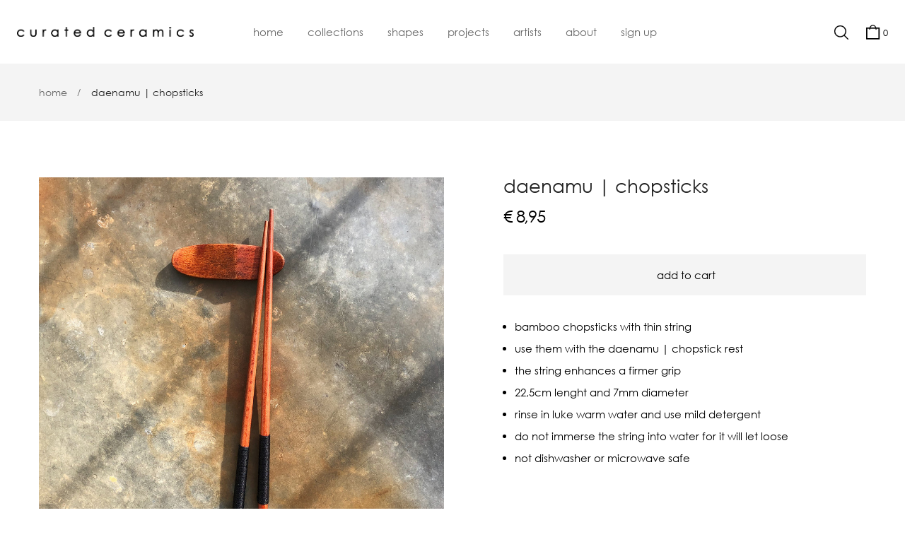

--- FILE ---
content_type: text/html; charset=utf-8
request_url: https://www.curatedceramics.nl/products/daenamu-chopstick
body_size: 25265
content:
<!doctype html>
<!--[if IE 9]> <html class="ie9 no-js" lang="en"> <![endif]-->
<!--[if (gt IE 9)|!(IE)]><!--> <html class="html no-js"  lang="en"  > <!--<![endif]-->
<head>
  <meta charset="utf-8">
  <!--[if IE]><meta http-equiv="X-UA-Compatible" content="IE=edge,chrome=1"><![endif]-->
  <meta name="viewport" content="width=device-width,initial-scale=1, user-scalable=no">
  <meta name="theme-color" content="#7796A8">
  <link rel="canonical" href="https://www.curatedceramics.nl/products/daenamu-chopstick"><link rel="shortcut icon" href="//www.curatedceramics.nl/cdn/shop/files/favi-4_32x32.jpg?v=1616583654" type="image/png"><title>daenamu | chopsticks</title><meta name="description" content="bamboo chopsticks with thin string use them with the daenamu | chopstick rest the string enhances a firmer grip  22,5cm lenght and 7mm diameter rinse in luke warm water and use mild detergent do not immerse the string into water for it will let loose not dishwasher or microwave safe"><meta name="keywords" content="apthemebase, Aenean, Commodo habitasse, Egestas lorem commodo,Malesuada, fames acurpis"/><!-- /snippets/social-meta-tags.liquid -->
<meta property="og:site_name" content="curated ceramics">
<meta property="og:url" content="https://www.curatedceramics.nl/products/daenamu-chopstick">
<meta property="og:title" content="daenamu | chopsticks">
<meta property="og:type" content="product">
<meta property="og:description" content="bamboo chopsticks with thin string use them with the daenamu | chopstick rest the string enhances a firmer grip  22,5cm lenght and 7mm diameter rinse in luke warm water and use mild detergent do not immerse the string into water for it will let loose not dishwasher or microwave safe"><meta property="og:price:amount" content="8,95">
  <meta property="og:price:currency" content="EUR"><meta property="og:image" content="http://www.curatedceramics.nl/cdn/shop/products/IMG_1187_1024x1024.jpg?v=1616089501"><meta property="og:image" content="http://www.curatedceramics.nl/cdn/shop/products/IMG_1159_1024x1024.jpg?v=1616089501"><meta property="og:image" content="http://www.curatedceramics.nl/cdn/shop/products/IMG_1155_1024x1024.jpg?v=1616089507">
<meta property="og:image:secure_url" content="https://www.curatedceramics.nl/cdn/shop/products/IMG_1187_1024x1024.jpg?v=1616089501"><meta property="og:image:secure_url" content="https://www.curatedceramics.nl/cdn/shop/products/IMG_1159_1024x1024.jpg?v=1616089501"><meta property="og:image:secure_url" content="https://www.curatedceramics.nl/cdn/shop/products/IMG_1155_1024x1024.jpg?v=1616089507">

<meta name="twitter:site" content="@">
<meta name="twitter:card" content="summary_large_image">
<meta name="twitter:title" content="daenamu | chopsticks">
<meta name="twitter:description" content="bamboo chopsticks with thin string use them with the daenamu | chopstick rest the string enhances a firmer grip  22,5cm lenght and 7mm diameter rinse in luke warm water and use mild detergent do not immerse the string into water for it will let loose not dishwasher or microwave safe">
<!-- Theme css ================================================================ -->



<link href="//www.curatedceramics.nl/cdn/shop/t/6/assets/global.scss.css?v=63879151694559521841674767796" rel="stylesheet" type="text/css" media="all" />

<script>window.performance && window.performance.mark && window.performance.mark('shopify.content_for_header.start');</script><meta id="shopify-digital-wallet" name="shopify-digital-wallet" content="/31087460492/digital_wallets/dialog">
<meta name="shopify-checkout-api-token" content="58e0a16c863bd2b5351fd53883db735b">
<meta id="in-context-paypal-metadata" data-shop-id="31087460492" data-venmo-supported="false" data-environment="production" data-locale="en_US" data-paypal-v4="true" data-currency="EUR">
<link rel="alternate" type="application/json+oembed" href="https://www.curatedceramics.nl/products/daenamu-chopstick.oembed">
<script async="async" src="/checkouts/internal/preloads.js?locale=en-NL"></script>
<link rel="preconnect" href="https://shop.app" crossorigin="anonymous">
<script async="async" src="https://shop.app/checkouts/internal/preloads.js?locale=en-NL&shop_id=31087460492" crossorigin="anonymous"></script>
<script id="shopify-features" type="application/json">{"accessToken":"58e0a16c863bd2b5351fd53883db735b","betas":["rich-media-storefront-analytics"],"domain":"www.curatedceramics.nl","predictiveSearch":true,"shopId":31087460492,"locale":"en"}</script>
<script>var Shopify = Shopify || {};
Shopify.shop = "curated-ceramics.myshopify.com";
Shopify.locale = "en";
Shopify.currency = {"active":"EUR","rate":"1.0"};
Shopify.country = "NL";
Shopify.theme = {"name":"blog thema - 5 mei 2021","id":122448642202,"schema_name":"Shopifytemplate base","schema_version":"1.0.0","theme_store_id":null,"role":"main"};
Shopify.theme.handle = "null";
Shopify.theme.style = {"id":null,"handle":null};
Shopify.cdnHost = "www.curatedceramics.nl/cdn";
Shopify.routes = Shopify.routes || {};
Shopify.routes.root = "/";</script>
<script type="module">!function(o){(o.Shopify=o.Shopify||{}).modules=!0}(window);</script>
<script>!function(o){function n(){var o=[];function n(){o.push(Array.prototype.slice.apply(arguments))}return n.q=o,n}var t=o.Shopify=o.Shopify||{};t.loadFeatures=n(),t.autoloadFeatures=n()}(window);</script>
<script>
  window.ShopifyPay = window.ShopifyPay || {};
  window.ShopifyPay.apiHost = "shop.app\/pay";
  window.ShopifyPay.redirectState = null;
</script>
<script id="shop-js-analytics" type="application/json">{"pageType":"product"}</script>
<script defer="defer" async type="module" src="//www.curatedceramics.nl/cdn/shopifycloud/shop-js/modules/v2/client.init-shop-cart-sync_C5BV16lS.en.esm.js"></script>
<script defer="defer" async type="module" src="//www.curatedceramics.nl/cdn/shopifycloud/shop-js/modules/v2/chunk.common_CygWptCX.esm.js"></script>
<script type="module">
  await import("//www.curatedceramics.nl/cdn/shopifycloud/shop-js/modules/v2/client.init-shop-cart-sync_C5BV16lS.en.esm.js");
await import("//www.curatedceramics.nl/cdn/shopifycloud/shop-js/modules/v2/chunk.common_CygWptCX.esm.js");

  window.Shopify.SignInWithShop?.initShopCartSync?.({"fedCMEnabled":true,"windoidEnabled":true});

</script>
<script>
  window.Shopify = window.Shopify || {};
  if (!window.Shopify.featureAssets) window.Shopify.featureAssets = {};
  window.Shopify.featureAssets['shop-js'] = {"shop-cart-sync":["modules/v2/client.shop-cart-sync_ZFArdW7E.en.esm.js","modules/v2/chunk.common_CygWptCX.esm.js"],"init-fed-cm":["modules/v2/client.init-fed-cm_CmiC4vf6.en.esm.js","modules/v2/chunk.common_CygWptCX.esm.js"],"shop-button":["modules/v2/client.shop-button_tlx5R9nI.en.esm.js","modules/v2/chunk.common_CygWptCX.esm.js"],"shop-cash-offers":["modules/v2/client.shop-cash-offers_DOA2yAJr.en.esm.js","modules/v2/chunk.common_CygWptCX.esm.js","modules/v2/chunk.modal_D71HUcav.esm.js"],"init-windoid":["modules/v2/client.init-windoid_sURxWdc1.en.esm.js","modules/v2/chunk.common_CygWptCX.esm.js"],"shop-toast-manager":["modules/v2/client.shop-toast-manager_ClPi3nE9.en.esm.js","modules/v2/chunk.common_CygWptCX.esm.js"],"init-shop-email-lookup-coordinator":["modules/v2/client.init-shop-email-lookup-coordinator_B8hsDcYM.en.esm.js","modules/v2/chunk.common_CygWptCX.esm.js"],"init-shop-cart-sync":["modules/v2/client.init-shop-cart-sync_C5BV16lS.en.esm.js","modules/v2/chunk.common_CygWptCX.esm.js"],"avatar":["modules/v2/client.avatar_BTnouDA3.en.esm.js"],"pay-button":["modules/v2/client.pay-button_FdsNuTd3.en.esm.js","modules/v2/chunk.common_CygWptCX.esm.js"],"init-customer-accounts":["modules/v2/client.init-customer-accounts_DxDtT_ad.en.esm.js","modules/v2/client.shop-login-button_C5VAVYt1.en.esm.js","modules/v2/chunk.common_CygWptCX.esm.js","modules/v2/chunk.modal_D71HUcav.esm.js"],"init-shop-for-new-customer-accounts":["modules/v2/client.init-shop-for-new-customer-accounts_ChsxoAhi.en.esm.js","modules/v2/client.shop-login-button_C5VAVYt1.en.esm.js","modules/v2/chunk.common_CygWptCX.esm.js","modules/v2/chunk.modal_D71HUcav.esm.js"],"shop-login-button":["modules/v2/client.shop-login-button_C5VAVYt1.en.esm.js","modules/v2/chunk.common_CygWptCX.esm.js","modules/v2/chunk.modal_D71HUcav.esm.js"],"init-customer-accounts-sign-up":["modules/v2/client.init-customer-accounts-sign-up_CPSyQ0Tj.en.esm.js","modules/v2/client.shop-login-button_C5VAVYt1.en.esm.js","modules/v2/chunk.common_CygWptCX.esm.js","modules/v2/chunk.modal_D71HUcav.esm.js"],"shop-follow-button":["modules/v2/client.shop-follow-button_Cva4Ekp9.en.esm.js","modules/v2/chunk.common_CygWptCX.esm.js","modules/v2/chunk.modal_D71HUcav.esm.js"],"checkout-modal":["modules/v2/client.checkout-modal_BPM8l0SH.en.esm.js","modules/v2/chunk.common_CygWptCX.esm.js","modules/v2/chunk.modal_D71HUcav.esm.js"],"lead-capture":["modules/v2/client.lead-capture_Bi8yE_yS.en.esm.js","modules/v2/chunk.common_CygWptCX.esm.js","modules/v2/chunk.modal_D71HUcav.esm.js"],"shop-login":["modules/v2/client.shop-login_D6lNrXab.en.esm.js","modules/v2/chunk.common_CygWptCX.esm.js","modules/v2/chunk.modal_D71HUcav.esm.js"],"payment-terms":["modules/v2/client.payment-terms_CZxnsJam.en.esm.js","modules/v2/chunk.common_CygWptCX.esm.js","modules/v2/chunk.modal_D71HUcav.esm.js"]};
</script>
<script>(function() {
  var isLoaded = false;
  function asyncLoad() {
    if (isLoaded) return;
    isLoaded = true;
    var urls = ["https:\/\/cookie-bar.conversionbear.com\/script?app=cookie_consent\u0026shop=curated-ceramics.myshopify.com"];
    for (var i = 0; i < urls.length; i++) {
      var s = document.createElement('script');
      s.type = 'text/javascript';
      s.async = true;
      s.src = urls[i];
      var x = document.getElementsByTagName('script')[0];
      x.parentNode.insertBefore(s, x);
    }
  };
  if(window.attachEvent) {
    window.attachEvent('onload', asyncLoad);
  } else {
    window.addEventListener('load', asyncLoad, false);
  }
})();</script>
<script id="__st">var __st={"a":31087460492,"offset":3600,"reqid":"29b0c58e-01b9-4f94-9f97-3b5adb1d7005-1768666139","pageurl":"www.curatedceramics.nl\/products\/daenamu-chopstick","u":"770f21d5831a","p":"product","rtyp":"product","rid":6169185190042};</script>
<script>window.ShopifyPaypalV4VisibilityTracking = true;</script>
<script id="captcha-bootstrap">!function(){'use strict';const t='contact',e='account',n='new_comment',o=[[t,t],['blogs',n],['comments',n],[t,'customer']],c=[[e,'customer_login'],[e,'guest_login'],[e,'recover_customer_password'],[e,'create_customer']],r=t=>t.map((([t,e])=>`form[action*='/${t}']:not([data-nocaptcha='true']) input[name='form_type'][value='${e}']`)).join(','),a=t=>()=>t?[...document.querySelectorAll(t)].map((t=>t.form)):[];function s(){const t=[...o],e=r(t);return a(e)}const i='password',u='form_key',d=['recaptcha-v3-token','g-recaptcha-response','h-captcha-response',i],f=()=>{try{return window.sessionStorage}catch{return}},m='__shopify_v',_=t=>t.elements[u];function p(t,e,n=!1){try{const o=window.sessionStorage,c=JSON.parse(o.getItem(e)),{data:r}=function(t){const{data:e,action:n}=t;return t[m]||n?{data:e,action:n}:{data:t,action:n}}(c);for(const[e,n]of Object.entries(r))t.elements[e]&&(t.elements[e].value=n);n&&o.removeItem(e)}catch(o){console.error('form repopulation failed',{error:o})}}const l='form_type',E='cptcha';function T(t){t.dataset[E]=!0}const w=window,h=w.document,L='Shopify',v='ce_forms',y='captcha';let A=!1;((t,e)=>{const n=(g='f06e6c50-85a8-45c8-87d0-21a2b65856fe',I='https://cdn.shopify.com/shopifycloud/storefront-forms-hcaptcha/ce_storefront_forms_captcha_hcaptcha.v1.5.2.iife.js',D={infoText:'Protected by hCaptcha',privacyText:'Privacy',termsText:'Terms'},(t,e,n)=>{const o=w[L][v],c=o.bindForm;if(c)return c(t,g,e,D).then(n);var r;o.q.push([[t,g,e,D],n]),r=I,A||(h.body.append(Object.assign(h.createElement('script'),{id:'captcha-provider',async:!0,src:r})),A=!0)});var g,I,D;w[L]=w[L]||{},w[L][v]=w[L][v]||{},w[L][v].q=[],w[L][y]=w[L][y]||{},w[L][y].protect=function(t,e){n(t,void 0,e),T(t)},Object.freeze(w[L][y]),function(t,e,n,w,h,L){const[v,y,A,g]=function(t,e,n){const i=e?o:[],u=t?c:[],d=[...i,...u],f=r(d),m=r(i),_=r(d.filter((([t,e])=>n.includes(e))));return[a(f),a(m),a(_),s()]}(w,h,L),I=t=>{const e=t.target;return e instanceof HTMLFormElement?e:e&&e.form},D=t=>v().includes(t);t.addEventListener('submit',(t=>{const e=I(t);if(!e)return;const n=D(e)&&!e.dataset.hcaptchaBound&&!e.dataset.recaptchaBound,o=_(e),c=g().includes(e)&&(!o||!o.value);(n||c)&&t.preventDefault(),c&&!n&&(function(t){try{if(!f())return;!function(t){const e=f();if(!e)return;const n=_(t);if(!n)return;const o=n.value;o&&e.removeItem(o)}(t);const e=Array.from(Array(32),(()=>Math.random().toString(36)[2])).join('');!function(t,e){_(t)||t.append(Object.assign(document.createElement('input'),{type:'hidden',name:u})),t.elements[u].value=e}(t,e),function(t,e){const n=f();if(!n)return;const o=[...t.querySelectorAll(`input[type='${i}']`)].map((({name:t})=>t)),c=[...d,...o],r={};for(const[a,s]of new FormData(t).entries())c.includes(a)||(r[a]=s);n.setItem(e,JSON.stringify({[m]:1,action:t.action,data:r}))}(t,e)}catch(e){console.error('failed to persist form',e)}}(e),e.submit())}));const S=(t,e)=>{t&&!t.dataset[E]&&(n(t,e.some((e=>e===t))),T(t))};for(const o of['focusin','change'])t.addEventListener(o,(t=>{const e=I(t);D(e)&&S(e,y())}));const B=e.get('form_key'),M=e.get(l),P=B&&M;t.addEventListener('DOMContentLoaded',(()=>{const t=y();if(P)for(const e of t)e.elements[l].value===M&&p(e,B);[...new Set([...A(),...v().filter((t=>'true'===t.dataset.shopifyCaptcha))])].forEach((e=>S(e,t)))}))}(h,new URLSearchParams(w.location.search),n,t,e,['guest_login'])})(!0,!0)}();</script>
<script integrity="sha256-4kQ18oKyAcykRKYeNunJcIwy7WH5gtpwJnB7kiuLZ1E=" data-source-attribution="shopify.loadfeatures" defer="defer" src="//www.curatedceramics.nl/cdn/shopifycloud/storefront/assets/storefront/load_feature-a0a9edcb.js" crossorigin="anonymous"></script>
<script crossorigin="anonymous" defer="defer" src="//www.curatedceramics.nl/cdn/shopifycloud/storefront/assets/shopify_pay/storefront-65b4c6d7.js?v=20250812"></script>
<script data-source-attribution="shopify.dynamic_checkout.dynamic.init">var Shopify=Shopify||{};Shopify.PaymentButton=Shopify.PaymentButton||{isStorefrontPortableWallets:!0,init:function(){window.Shopify.PaymentButton.init=function(){};var t=document.createElement("script");t.src="https://www.curatedceramics.nl/cdn/shopifycloud/portable-wallets/latest/portable-wallets.en.js",t.type="module",document.head.appendChild(t)}};
</script>
<script data-source-attribution="shopify.dynamic_checkout.buyer_consent">
  function portableWalletsHideBuyerConsent(e){var t=document.getElementById("shopify-buyer-consent"),n=document.getElementById("shopify-subscription-policy-button");t&&n&&(t.classList.add("hidden"),t.setAttribute("aria-hidden","true"),n.removeEventListener("click",e))}function portableWalletsShowBuyerConsent(e){var t=document.getElementById("shopify-buyer-consent"),n=document.getElementById("shopify-subscription-policy-button");t&&n&&(t.classList.remove("hidden"),t.removeAttribute("aria-hidden"),n.addEventListener("click",e))}window.Shopify?.PaymentButton&&(window.Shopify.PaymentButton.hideBuyerConsent=portableWalletsHideBuyerConsent,window.Shopify.PaymentButton.showBuyerConsent=portableWalletsShowBuyerConsent);
</script>
<script data-source-attribution="shopify.dynamic_checkout.cart.bootstrap">document.addEventListener("DOMContentLoaded",(function(){function t(){return document.querySelector("shopify-accelerated-checkout-cart, shopify-accelerated-checkout")}if(t())Shopify.PaymentButton.init();else{new MutationObserver((function(e,n){t()&&(Shopify.PaymentButton.init(),n.disconnect())})).observe(document.body,{childList:!0,subtree:!0})}}));
</script>
<link id="shopify-accelerated-checkout-styles" rel="stylesheet" media="screen" href="https://www.curatedceramics.nl/cdn/shopifycloud/portable-wallets/latest/accelerated-checkout-backwards-compat.css" crossorigin="anonymous">
<style id="shopify-accelerated-checkout-cart">
        #shopify-buyer-consent {
  margin-top: 1em;
  display: inline-block;
  width: 100%;
}

#shopify-buyer-consent.hidden {
  display: none;
}

#shopify-subscription-policy-button {
  background: none;
  border: none;
  padding: 0;
  text-decoration: underline;
  font-size: inherit;
  cursor: pointer;
}

#shopify-subscription-policy-button::before {
  box-shadow: none;
}

      </style>

<script>window.performance && window.performance.mark && window.performance.mark('shopify.content_for_header.end');</script>
<script src="//www.curatedceramics.nl/cdn/shop/t/6/assets/jquery-1.11.3.min.js?v=117059853743701256581620203759" ></script><script>
  var theme = {
    strings: {
      addToCart: "Add to Cart",
      soldOut: "Sold Out",
      unavailable: "Unavailable",
      showMore: "Show More",
      showLess: "Show Less"
    },
    moneyFormat: "€ {{amount_with_comma_separator}}",
    quickview_enable: false,
    wishlist_enable: false,
    wishlist_url: '/pages/wishlist',
    shop_currency: 'EUR',
    file_url: '//www.curatedceramics.nl/cdn/shop/files/?2626',
    asset_url: "//www.curatedceramics.nl/cdn/shop/t/6/assets/?2626",
    multiple_filter_sidebar_enable: true,
    money_currency_format: "€ {{amount_with_comma_separator}} EUR"
  }  
</script>
<script src="//www.curatedceramics.nl/cdn/shopifycloud/storefront/assets/themes_support/api.jquery-7ab1a3a4.js"></script>
<script src="//www.curatedceramics.nl/cdn/shopifycloud/storefront/assets/themes_support/option_selection-b017cd28.js"></script><!--[if lte IE 9]><script src="//www.curatedceramics.nl/cdn/shop/t/6/assets/polyfills.js?v=139579457058596345501620203773"></script><![endif]-->
<!--[if (gt IE 9)|!(IE)]><!--><script src="//www.curatedceramics.nl/cdn/shop/t/6/assets/lazysizes.min.js?v=62480953726719776521620203812" async="async"></script><!--<![endif]-->
<!--[if lte IE 9]><script src="//www.curatedceramics.nl/cdn/shop/t/6/assets/lazysizes.min.js?v=62480953726719776521620203812"></script><![endif]-->
<!--[if (gt IE 9)|!(IE)]><!--><script src="//www.curatedceramics.nl/cdn/shop/t/6/assets/vendor.js?v=121773238736767211251620203782"  ></script><!--<![endif]-->
<!--[if lte IE 9]><script src="//www.curatedceramics.nl/cdn/shop/t/6/assets/vendor.js?v=121773238736767211251620203782"></script><![endif]-->
<!--[if (gt IE 9)|!(IE)]><!--><script src="//www.curatedceramics.nl/cdn/shop/t/6/assets/theme.js?v=42944000718718183861620203781"  ></script><!--<![endif]-->
<!--[if lte IE 9]><script src="//www.curatedceramics.nl/cdn/shop/t/6/assets/theme.js?v=42944000718718183861620203781"></script><![endif]-->
<script src="//www.curatedceramics.nl/cdn/shop/t/6/assets/api.header.js?v=9015936121663088121620203812" type="text/javascript"></script>

<script src="//www.curatedceramics.nl/cdn/shop/t/6/assets/three.min.js?v=88143553951618564401620203781" type="text/javascript"></script>
<script src="//www.curatedceramics.nl/cdn/shop/t/6/assets/TweenMax.min.js?v=54887385694715108621620203782" type="text/javascript"></script>
<script src="//www.curatedceramics.nl/cdn/shop/t/6/assets/hover.js?v=18134523095512143691620203758" type="text/javascript"></script><meta property="fb:app_id" content="ID" /><meta property="fb:admins" content="ID1"/><meta property="fb:admins" content="ID2"/><style>
  .ap-multilang-box{width:100%;padding:5px;margin:10px 0 20px;border-bottom:1px solid #ddd}.icon-language{height:11px;width:16px;position:relative}
</style>
<script>
  function ap_multilang_translate_product(a,b,c){$.ajax({url:"http://"+Shopify.shop+"/products/"+a,type:"get",success:function(a){var d=document.implementation.createHTMLDocument("load product");d.documentElement.innerHTML=a;var e=d.getElementsByClassName(b)[0].innerHTML.trim();c.html(e)}})}
</script>

<style>
  .ap-multilang-box{width:100%;padding:5px;margin:10px 0 20px;border-bottom:1px solid #ddd}.icon-language{height:11px;width:16px;position:relative}
</style>
<script>
  function ap_multilang_translate_product(a,b,c){$.ajax({url:"http://"+Shopify.shop+"/products/"+a,type:"get",success:function(a){var d=document.implementation.createHTMLDocument("load product");d.documentElement.innerHTML=a;var e=d.getElementsByClassName(b)[0].innerHTML.trim();c.html(e)}})}
</script>


<link href="https://monorail-edge.shopifysvc.com" rel="dns-prefetch">
<script>(function(){if ("sendBeacon" in navigator && "performance" in window) {try {var session_token_from_headers = performance.getEntriesByType('navigation')[0].serverTiming.find(x => x.name == '_s').description;} catch {var session_token_from_headers = undefined;}var session_cookie_matches = document.cookie.match(/_shopify_s=([^;]*)/);var session_token_from_cookie = session_cookie_matches && session_cookie_matches.length === 2 ? session_cookie_matches[1] : "";var session_token = session_token_from_headers || session_token_from_cookie || "";function handle_abandonment_event(e) {var entries = performance.getEntries().filter(function(entry) {return /monorail-edge.shopifysvc.com/.test(entry.name);});if (!window.abandonment_tracked && entries.length === 0) {window.abandonment_tracked = true;var currentMs = Date.now();var navigation_start = performance.timing.navigationStart;var payload = {shop_id: 31087460492,url: window.location.href,navigation_start,duration: currentMs - navigation_start,session_token,page_type: "product"};window.navigator.sendBeacon("https://monorail-edge.shopifysvc.com/v1/produce", JSON.stringify({schema_id: "online_store_buyer_site_abandonment/1.1",payload: payload,metadata: {event_created_at_ms: currentMs,event_sent_at_ms: currentMs}}));}}window.addEventListener('pagehide', handle_abandonment_event);}}());</script>
<script id="web-pixels-manager-setup">(function e(e,d,r,n,o){if(void 0===o&&(o={}),!Boolean(null===(a=null===(i=window.Shopify)||void 0===i?void 0:i.analytics)||void 0===a?void 0:a.replayQueue)){var i,a;window.Shopify=window.Shopify||{};var t=window.Shopify;t.analytics=t.analytics||{};var s=t.analytics;s.replayQueue=[],s.publish=function(e,d,r){return s.replayQueue.push([e,d,r]),!0};try{self.performance.mark("wpm:start")}catch(e){}var l=function(){var e={modern:/Edge?\/(1{2}[4-9]|1[2-9]\d|[2-9]\d{2}|\d{4,})\.\d+(\.\d+|)|Firefox\/(1{2}[4-9]|1[2-9]\d|[2-9]\d{2}|\d{4,})\.\d+(\.\d+|)|Chrom(ium|e)\/(9{2}|\d{3,})\.\d+(\.\d+|)|(Maci|X1{2}).+ Version\/(15\.\d+|(1[6-9]|[2-9]\d|\d{3,})\.\d+)([,.]\d+|)( \(\w+\)|)( Mobile\/\w+|) Safari\/|Chrome.+OPR\/(9{2}|\d{3,})\.\d+\.\d+|(CPU[ +]OS|iPhone[ +]OS|CPU[ +]iPhone|CPU IPhone OS|CPU iPad OS)[ +]+(15[._]\d+|(1[6-9]|[2-9]\d|\d{3,})[._]\d+)([._]\d+|)|Android:?[ /-](13[3-9]|1[4-9]\d|[2-9]\d{2}|\d{4,})(\.\d+|)(\.\d+|)|Android.+Firefox\/(13[5-9]|1[4-9]\d|[2-9]\d{2}|\d{4,})\.\d+(\.\d+|)|Android.+Chrom(ium|e)\/(13[3-9]|1[4-9]\d|[2-9]\d{2}|\d{4,})\.\d+(\.\d+|)|SamsungBrowser\/([2-9]\d|\d{3,})\.\d+/,legacy:/Edge?\/(1[6-9]|[2-9]\d|\d{3,})\.\d+(\.\d+|)|Firefox\/(5[4-9]|[6-9]\d|\d{3,})\.\d+(\.\d+|)|Chrom(ium|e)\/(5[1-9]|[6-9]\d|\d{3,})\.\d+(\.\d+|)([\d.]+$|.*Safari\/(?![\d.]+ Edge\/[\d.]+$))|(Maci|X1{2}).+ Version\/(10\.\d+|(1[1-9]|[2-9]\d|\d{3,})\.\d+)([,.]\d+|)( \(\w+\)|)( Mobile\/\w+|) Safari\/|Chrome.+OPR\/(3[89]|[4-9]\d|\d{3,})\.\d+\.\d+|(CPU[ +]OS|iPhone[ +]OS|CPU[ +]iPhone|CPU IPhone OS|CPU iPad OS)[ +]+(10[._]\d+|(1[1-9]|[2-9]\d|\d{3,})[._]\d+)([._]\d+|)|Android:?[ /-](13[3-9]|1[4-9]\d|[2-9]\d{2}|\d{4,})(\.\d+|)(\.\d+|)|Mobile Safari.+OPR\/([89]\d|\d{3,})\.\d+\.\d+|Android.+Firefox\/(13[5-9]|1[4-9]\d|[2-9]\d{2}|\d{4,})\.\d+(\.\d+|)|Android.+Chrom(ium|e)\/(13[3-9]|1[4-9]\d|[2-9]\d{2}|\d{4,})\.\d+(\.\d+|)|Android.+(UC? ?Browser|UCWEB|U3)[ /]?(15\.([5-9]|\d{2,})|(1[6-9]|[2-9]\d|\d{3,})\.\d+)\.\d+|SamsungBrowser\/(5\.\d+|([6-9]|\d{2,})\.\d+)|Android.+MQ{2}Browser\/(14(\.(9|\d{2,})|)|(1[5-9]|[2-9]\d|\d{3,})(\.\d+|))(\.\d+|)|K[Aa][Ii]OS\/(3\.\d+|([4-9]|\d{2,})\.\d+)(\.\d+|)/},d=e.modern,r=e.legacy,n=navigator.userAgent;return n.match(d)?"modern":n.match(r)?"legacy":"unknown"}(),u="modern"===l?"modern":"legacy",c=(null!=n?n:{modern:"",legacy:""})[u],f=function(e){return[e.baseUrl,"/wpm","/b",e.hashVersion,"modern"===e.buildTarget?"m":"l",".js"].join("")}({baseUrl:d,hashVersion:r,buildTarget:u}),m=function(e){var d=e.version,r=e.bundleTarget,n=e.surface,o=e.pageUrl,i=e.monorailEndpoint;return{emit:function(e){var a=e.status,t=e.errorMsg,s=(new Date).getTime(),l=JSON.stringify({metadata:{event_sent_at_ms:s},events:[{schema_id:"web_pixels_manager_load/3.1",payload:{version:d,bundle_target:r,page_url:o,status:a,surface:n,error_msg:t},metadata:{event_created_at_ms:s}}]});if(!i)return console&&console.warn&&console.warn("[Web Pixels Manager] No Monorail endpoint provided, skipping logging."),!1;try{return self.navigator.sendBeacon.bind(self.navigator)(i,l)}catch(e){}var u=new XMLHttpRequest;try{return u.open("POST",i,!0),u.setRequestHeader("Content-Type","text/plain"),u.send(l),!0}catch(e){return console&&console.warn&&console.warn("[Web Pixels Manager] Got an unhandled error while logging to Monorail."),!1}}}}({version:r,bundleTarget:l,surface:e.surface,pageUrl:self.location.href,monorailEndpoint:e.monorailEndpoint});try{o.browserTarget=l,function(e){var d=e.src,r=e.async,n=void 0===r||r,o=e.onload,i=e.onerror,a=e.sri,t=e.scriptDataAttributes,s=void 0===t?{}:t,l=document.createElement("script"),u=document.querySelector("head"),c=document.querySelector("body");if(l.async=n,l.src=d,a&&(l.integrity=a,l.crossOrigin="anonymous"),s)for(var f in s)if(Object.prototype.hasOwnProperty.call(s,f))try{l.dataset[f]=s[f]}catch(e){}if(o&&l.addEventListener("load",o),i&&l.addEventListener("error",i),u)u.appendChild(l);else{if(!c)throw new Error("Did not find a head or body element to append the script");c.appendChild(l)}}({src:f,async:!0,onload:function(){if(!function(){var e,d;return Boolean(null===(d=null===(e=window.Shopify)||void 0===e?void 0:e.analytics)||void 0===d?void 0:d.initialized)}()){var d=window.webPixelsManager.init(e)||void 0;if(d){var r=window.Shopify.analytics;r.replayQueue.forEach((function(e){var r=e[0],n=e[1],o=e[2];d.publishCustomEvent(r,n,o)})),r.replayQueue=[],r.publish=d.publishCustomEvent,r.visitor=d.visitor,r.initialized=!0}}},onerror:function(){return m.emit({status:"failed",errorMsg:"".concat(f," has failed to load")})},sri:function(e){var d=/^sha384-[A-Za-z0-9+/=]+$/;return"string"==typeof e&&d.test(e)}(c)?c:"",scriptDataAttributes:o}),m.emit({status:"loading"})}catch(e){m.emit({status:"failed",errorMsg:(null==e?void 0:e.message)||"Unknown error"})}}})({shopId: 31087460492,storefrontBaseUrl: "https://www.curatedceramics.nl",extensionsBaseUrl: "https://extensions.shopifycdn.com/cdn/shopifycloud/web-pixels-manager",monorailEndpoint: "https://monorail-edge.shopifysvc.com/unstable/produce_batch",surface: "storefront-renderer",enabledBetaFlags: ["2dca8a86"],webPixelsConfigList: [{"id":"shopify-app-pixel","configuration":"{}","eventPayloadVersion":"v1","runtimeContext":"STRICT","scriptVersion":"0450","apiClientId":"shopify-pixel","type":"APP","privacyPurposes":["ANALYTICS","MARKETING"]},{"id":"shopify-custom-pixel","eventPayloadVersion":"v1","runtimeContext":"LAX","scriptVersion":"0450","apiClientId":"shopify-pixel","type":"CUSTOM","privacyPurposes":["ANALYTICS","MARKETING"]}],isMerchantRequest: false,initData: {"shop":{"name":"curated ceramics","paymentSettings":{"currencyCode":"EUR"},"myshopifyDomain":"curated-ceramics.myshopify.com","countryCode":"NL","storefrontUrl":"https:\/\/www.curatedceramics.nl"},"customer":null,"cart":null,"checkout":null,"productVariants":[{"price":{"amount":8.95,"currencyCode":"EUR"},"product":{"title":"daenamu | chopsticks","vendor":"daenamu_kr","id":"6169185190042","untranslatedTitle":"daenamu | chopsticks","url":"\/products\/daenamu-chopstick","type":""},"id":"37926664831130","image":{"src":"\/\/www.curatedceramics.nl\/cdn\/shop\/products\/IMG_1187.jpg?v=1616089501"},"sku":"","title":"Default Title","untranslatedTitle":"Default Title"}],"purchasingCompany":null},},"https://www.curatedceramics.nl/cdn","fcfee988w5aeb613cpc8e4bc33m6693e112",{"modern":"","legacy":""},{"shopId":"31087460492","storefrontBaseUrl":"https:\/\/www.curatedceramics.nl","extensionBaseUrl":"https:\/\/extensions.shopifycdn.com\/cdn\/shopifycloud\/web-pixels-manager","surface":"storefront-renderer","enabledBetaFlags":"[\"2dca8a86\"]","isMerchantRequest":"false","hashVersion":"fcfee988w5aeb613cpc8e4bc33m6693e112","publish":"custom","events":"[[\"page_viewed\",{}],[\"product_viewed\",{\"productVariant\":{\"price\":{\"amount\":8.95,\"currencyCode\":\"EUR\"},\"product\":{\"title\":\"daenamu | chopsticks\",\"vendor\":\"daenamu_kr\",\"id\":\"6169185190042\",\"untranslatedTitle\":\"daenamu | chopsticks\",\"url\":\"\/products\/daenamu-chopstick\",\"type\":\"\"},\"id\":\"37926664831130\",\"image\":{\"src\":\"\/\/www.curatedceramics.nl\/cdn\/shop\/products\/IMG_1187.jpg?v=1616089501\"},\"sku\":\"\",\"title\":\"Default Title\",\"untranslatedTitle\":\"Default Title\"}}]]"});</script><script>
  window.ShopifyAnalytics = window.ShopifyAnalytics || {};
  window.ShopifyAnalytics.meta = window.ShopifyAnalytics.meta || {};
  window.ShopifyAnalytics.meta.currency = 'EUR';
  var meta = {"product":{"id":6169185190042,"gid":"gid:\/\/shopify\/Product\/6169185190042","vendor":"daenamu_kr","type":"","handle":"daenamu-chopstick","variants":[{"id":37926664831130,"price":895,"name":"daenamu | chopsticks","public_title":null,"sku":""}],"remote":false},"page":{"pageType":"product","resourceType":"product","resourceId":6169185190042,"requestId":"29b0c58e-01b9-4f94-9f97-3b5adb1d7005-1768666139"}};
  for (var attr in meta) {
    window.ShopifyAnalytics.meta[attr] = meta[attr];
  }
</script>
<script class="analytics">
  (function () {
    var customDocumentWrite = function(content) {
      var jquery = null;

      if (window.jQuery) {
        jquery = window.jQuery;
      } else if (window.Checkout && window.Checkout.$) {
        jquery = window.Checkout.$;
      }

      if (jquery) {
        jquery('body').append(content);
      }
    };

    var hasLoggedConversion = function(token) {
      if (token) {
        return document.cookie.indexOf('loggedConversion=' + token) !== -1;
      }
      return false;
    }

    var setCookieIfConversion = function(token) {
      if (token) {
        var twoMonthsFromNow = new Date(Date.now());
        twoMonthsFromNow.setMonth(twoMonthsFromNow.getMonth() + 2);

        document.cookie = 'loggedConversion=' + token + '; expires=' + twoMonthsFromNow;
      }
    }

    var trekkie = window.ShopifyAnalytics.lib = window.trekkie = window.trekkie || [];
    if (trekkie.integrations) {
      return;
    }
    trekkie.methods = [
      'identify',
      'page',
      'ready',
      'track',
      'trackForm',
      'trackLink'
    ];
    trekkie.factory = function(method) {
      return function() {
        var args = Array.prototype.slice.call(arguments);
        args.unshift(method);
        trekkie.push(args);
        return trekkie;
      };
    };
    for (var i = 0; i < trekkie.methods.length; i++) {
      var key = trekkie.methods[i];
      trekkie[key] = trekkie.factory(key);
    }
    trekkie.load = function(config) {
      trekkie.config = config || {};
      trekkie.config.initialDocumentCookie = document.cookie;
      var first = document.getElementsByTagName('script')[0];
      var script = document.createElement('script');
      script.type = 'text/javascript';
      script.onerror = function(e) {
        var scriptFallback = document.createElement('script');
        scriptFallback.type = 'text/javascript';
        scriptFallback.onerror = function(error) {
                var Monorail = {
      produce: function produce(monorailDomain, schemaId, payload) {
        var currentMs = new Date().getTime();
        var event = {
          schema_id: schemaId,
          payload: payload,
          metadata: {
            event_created_at_ms: currentMs,
            event_sent_at_ms: currentMs
          }
        };
        return Monorail.sendRequest("https://" + monorailDomain + "/v1/produce", JSON.stringify(event));
      },
      sendRequest: function sendRequest(endpointUrl, payload) {
        // Try the sendBeacon API
        if (window && window.navigator && typeof window.navigator.sendBeacon === 'function' && typeof window.Blob === 'function' && !Monorail.isIos12()) {
          var blobData = new window.Blob([payload], {
            type: 'text/plain'
          });

          if (window.navigator.sendBeacon(endpointUrl, blobData)) {
            return true;
          } // sendBeacon was not successful

        } // XHR beacon

        var xhr = new XMLHttpRequest();

        try {
          xhr.open('POST', endpointUrl);
          xhr.setRequestHeader('Content-Type', 'text/plain');
          xhr.send(payload);
        } catch (e) {
          console.log(e);
        }

        return false;
      },
      isIos12: function isIos12() {
        return window.navigator.userAgent.lastIndexOf('iPhone; CPU iPhone OS 12_') !== -1 || window.navigator.userAgent.lastIndexOf('iPad; CPU OS 12_') !== -1;
      }
    };
    Monorail.produce('monorail-edge.shopifysvc.com',
      'trekkie_storefront_load_errors/1.1',
      {shop_id: 31087460492,
      theme_id: 122448642202,
      app_name: "storefront",
      context_url: window.location.href,
      source_url: "//www.curatedceramics.nl/cdn/s/trekkie.storefront.cd680fe47e6c39ca5d5df5f0a32d569bc48c0f27.min.js"});

        };
        scriptFallback.async = true;
        scriptFallback.src = '//www.curatedceramics.nl/cdn/s/trekkie.storefront.cd680fe47e6c39ca5d5df5f0a32d569bc48c0f27.min.js';
        first.parentNode.insertBefore(scriptFallback, first);
      };
      script.async = true;
      script.src = '//www.curatedceramics.nl/cdn/s/trekkie.storefront.cd680fe47e6c39ca5d5df5f0a32d569bc48c0f27.min.js';
      first.parentNode.insertBefore(script, first);
    };
    trekkie.load(
      {"Trekkie":{"appName":"storefront","development":false,"defaultAttributes":{"shopId":31087460492,"isMerchantRequest":null,"themeId":122448642202,"themeCityHash":"9270172342356243056","contentLanguage":"en","currency":"EUR","eventMetadataId":"9905a93b-5e86-4106-9eb2-c158c9e633fc"},"isServerSideCookieWritingEnabled":true,"monorailRegion":"shop_domain","enabledBetaFlags":["65f19447"]},"Session Attribution":{},"S2S":{"facebookCapiEnabled":false,"source":"trekkie-storefront-renderer","apiClientId":580111}}
    );

    var loaded = false;
    trekkie.ready(function() {
      if (loaded) return;
      loaded = true;

      window.ShopifyAnalytics.lib = window.trekkie;

      var originalDocumentWrite = document.write;
      document.write = customDocumentWrite;
      try { window.ShopifyAnalytics.merchantGoogleAnalytics.call(this); } catch(error) {};
      document.write = originalDocumentWrite;

      window.ShopifyAnalytics.lib.page(null,{"pageType":"product","resourceType":"product","resourceId":6169185190042,"requestId":"29b0c58e-01b9-4f94-9f97-3b5adb1d7005-1768666139","shopifyEmitted":true});

      var match = window.location.pathname.match(/checkouts\/(.+)\/(thank_you|post_purchase)/)
      var token = match? match[1]: undefined;
      if (!hasLoggedConversion(token)) {
        setCookieIfConversion(token);
        window.ShopifyAnalytics.lib.track("Viewed Product",{"currency":"EUR","variantId":37926664831130,"productId":6169185190042,"productGid":"gid:\/\/shopify\/Product\/6169185190042","name":"daenamu | chopsticks","price":"8.95","sku":"","brand":"daenamu_kr","variant":null,"category":"","nonInteraction":true,"remote":false},undefined,undefined,{"shopifyEmitted":true});
      window.ShopifyAnalytics.lib.track("monorail:\/\/trekkie_storefront_viewed_product\/1.1",{"currency":"EUR","variantId":37926664831130,"productId":6169185190042,"productGid":"gid:\/\/shopify\/Product\/6169185190042","name":"daenamu | chopsticks","price":"8.95","sku":"","brand":"daenamu_kr","variant":null,"category":"","nonInteraction":true,"remote":false,"referer":"https:\/\/www.curatedceramics.nl\/products\/daenamu-chopstick"});
      }
    });


        var eventsListenerScript = document.createElement('script');
        eventsListenerScript.async = true;
        eventsListenerScript.src = "//www.curatedceramics.nl/cdn/shopifycloud/storefront/assets/shop_events_listener-3da45d37.js";
        document.getElementsByTagName('head')[0].appendChild(eventsListenerScript);

})();</script>
<script
  defer
  src="https://www.curatedceramics.nl/cdn/shopifycloud/perf-kit/shopify-perf-kit-3.0.4.min.js"
  data-application="storefront-renderer"
  data-shop-id="31087460492"
  data-render-region="gcp-us-east1"
  data-page-type="product"
  data-theme-instance-id="122448642202"
  data-theme-name="Shopifytemplate base"
  data-theme-version="1.0.0"
  data-monorail-region="shop_domain"
  data-resource-timing-sampling-rate="10"
  data-shs="true"
  data-shs-beacon="true"
  data-shs-export-with-fetch="true"
  data-shs-logs-sample-rate="1"
  data-shs-beacon-endpoint="https://www.curatedceramics.nl/api/collect"
></script>
</head>
<body class="template-product keep-header       fixed_mobile "><div id="NavDrawer" class="drawer ap_cart_drawer drawer--right">	
  <div id="CartDrawer" >
    <div class="drawer__header">
      <div class="drawer__title h3">Your cart</div>
      <div class="drawer__close js-drawer-close">
        <button type="button" class="minicart_close icon-fallback-text">
          <span class="fallback-text" title="Close"><svg aria-hidden="true"  role="presentation" class="icon icon-close" viewBox="0 0 37 40"><path d="M21.3 23l11-11c.8-.8.8-2 0-2.8-.8-.8-2-.8-2.8 0l-11 11-11-11c-.8-.8-2-.8-2.8 0-.8.8-.8 2 0 2.8l11 11-11 11c-.8.8-.8 2 0 2.8.4.4.9.6 1.4.6s1-.2 1.4-.6l11-11 11 11c.4.4.9.6 1.4.6s1-.2 1.4-.6c.8-.8.8-2 0-2.8l-11-11z"/></svg></span>
        </button>
      </div>
    </div>
    <div id="CartContainer"></div>
  </div>
</div>
<a class="in-page-link visually-hidden skip-link" href="#MainContent">Skip to content</a>  
  <div id="page">
    
    <header id="header" class="ap-header-template3"><div class="header-box">
    <div class="container-fluid">
  	<div class="header-container">
   <div id="header-main">
      <div class="container-main">
         <div class="row-main">
            <div class="header-wrap topnav-flex">
            	<div class="header-top">
                  <div id="header_logo"><div class="" itemscope itemtype="http://schema.org/Organization">
	                     <a href="/" itemprop="url" class="site-header__logo-image">
                          
                          <img class="lazyload js logo-desk"
                               src="//www.curatedceramics.nl/cdn/shop/files/LOGO_-_curated_cernamics_kopie.png?v=1614396603"
                               alt="curated ceramics"
                               style="max-width: 250px">
                          <img class="lazyload js logo-rentina"
                               src="//www.curatedceramics.nl/cdn/shop/files/LOGO_-_curated_cernamics.png?v=1614396602"
                               alt="curated ceramics"
                               style="max-width: 250px">
                        </a>
	                   </div></div>
               </div>
               <div class="center-topnav">
                  <!--Top Menu -->
<div id="apollo-menu">
        <nav id="cavas_menu" class="apollo-megamenu">
            <div class="" role="navigation">
                <div class="navbar-header">
                    <button type="button" class="navbar-toggle btn-menu-canvas" data-toggle="offcanvas" data-target="#off-canvas-nav">
                        <span class="sr-only">Toggle navigation</span>
                        <span class="menu-bar">
                            <i></i>
                            <i class="second-bottom"></i>
                            <i class="line-bottom"></i>
                        </span>
                        Menu
                    </button>
                </div>
                <div id="apollo-top-menu" class="collapse navbar-collapse hidden-xs hidden-sm">
                    <ul class="nav navbar-nav megamenu">
                         
<li class="">
                                        <a class="" href="/" title="home" target="_self"><span class="menu-title">home</span>                                   
                                        </a>
                                    </li> 
<li class=" parent dropdown ">
                                        <a class="dropdown-toggle has-category" data-toggle="dropdown" href="/collections" title="collections" target="_self"><span class="menu-title">collections</span><b class="caret"></b>
                                        </a>
                                        <div class="dropdown-menu level1">
                                            <div class="dropdown-menu-inner">
                                                <div class="mega-col-inner">  
                                                    <ul><li class="">
                                                                    <a class="" href="/collections/unikat-by-sandra-van-riet" title="UNIKAT by Sandra van Riet">
                                                                       <span class="">UNIKAT by Sandra van Riet</span></a>
                                                                </li><li class="">
                                                                    <a class="" href="/collections/tomasz-niedziolka" title="Tomasz Niedziolka">
                                                                       <span class="">Tomasz Niedziolka</span></a>
                                                                </li><li class="">
                                                                    <a class="" href="/collections/sandra-van-riet" title="kōgei by Sandra van Riet">
                                                                       <span class="">kōgei by Sandra van Riet</span></a>
                                                                </li><li class="">
                                                                    <a class="" href="/collections/tellus-et-ornata-es-objects" title="decorativus et sculpturatus">
                                                                       <span class="">decorativus et sculpturatus</span></a>
                                                                </li><li class="">
                                                                    <a class="" href="/collections/curated-ceramics-at-cucina-soho" title="curated ceramics at cucina soho">
                                                                       <span class="">curated ceramics at cucina soho</span></a>
                                                                </li><li class="">
                                                                    <a class="" href="/collections/daenamu" title="daenamu">
                                                                       <span class="">daenamu</span></a>
                                                                </li><li class="">
                                                                    <a class="" href="/collections/dutch-studio-pottery" title="dutch studio ceramics">
                                                                       <span class="">dutch studio ceramics</span></a>
                                                                </li><li class="">
                                                                    <a class="" href="/collections/prints" title="ceramics in prints">
                                                                       <span class="">ceramics in prints</span></a>
                                                                </li><li class="">
                                                                    <a class="" href="/collections/japanese-ceramics" title="japanese ceramics">
                                                                       <span class="">japanese ceramics</span></a>
                                                                </li><li class="">
                                                                    <a class="" href="/collections/korean-ceramics" title="korean ceramics">
                                                                       <span class="">korean ceramics</span></a>
                                                                </li><li class="">
                                                                    <a class="" href="/collections/taiwanese-ceramics" title="taiwanese ceramics">
                                                                       <span class="">taiwanese ceramics</span></a>
                                                                </li><li class="">
                                                                    <a class="" href="/collections/nordic-prints" title="nordic prints">
                                                                       <span class="">nordic prints</span></a>
                                                                </li></ul>
                                                </div>
                                            </div>
                                        </div>
                                    </li> 
<li class=" parent dropdown ">
                                        <a class="dropdown-toggle has-category" data-toggle="dropdown" href="/collections/shapes" title="shapes" target="_self"><span class="menu-title">shapes</span><b class="caret"></b>
                                        </a>
                                        <div class="dropdown-menu level1">
                                            <div class="dropdown-menu-inner">
                                                <div class="mega-col-inner">  
                                                    <ul><li class="">
                                                                    <a class="" href="/collections/plates" title="plates">
                                                                       <span class="">plates</span></a>
                                                                </li><li class="">
                                                                    <a class="" href="/collections/bowls" title="bowls">
                                                                       <span class="">bowls</span></a>
                                                                </li><li class="">
                                                                    <a class="" href="/collections/deep-plates" title="deep plates">
                                                                       <span class="">deep plates</span></a>
                                                                </li><li class="">
                                                                    <a class="" href="/collections/serving-platters" title="platters">
                                                                       <span class="">platters</span></a>
                                                                </li><li class="">
                                                                    <a class="" href="/collections/mugs-and-pitchers" title="mugs and pitchers">
                                                                       <span class="">mugs and pitchers</span></a>
                                                                </li></ul>
                                                </div>
                                            </div>
                                        </div>
                                    </li> 
<li class="">
                                        <a class="" href="/blogs/projects" title="projects" target="_self"><span class="menu-title">projects</span>                                   
                                        </a>
                                    </li> 
<li class="">
                                        <a class="" href="/pages/artists" title="artists" target="_self"><span class="menu-title">artists</span>                                   
                                        </a>
                                    </li> 
<li class="">
                                        <a class="" href="/pages/about" title="about" target="_self"><span class="menu-title">about</span>                                   
                                        </a>
                                    </li> 
<li class="">
                                        <a class="" href="/pages/newsletter-sign-up" title="sign up" target="_self"><span class="menu-title">sign up</span>                                   
                                        </a>
                                    </li>
                    </ul>
                </div>
            </div>
        </nav>
</div>
               </div>
               <div class="position-fix tools__right">
                   
<div class="mini-cart cart_mini e-right ">
    <a href="/cart" class="site-header__cart-toggle js-drawer-open-right" aria-controls="CartDrawer" aria-expanded="false">
      <svg version="1.1" xmlns="http://www.w3.org/2000/svg" xmlns:xlink="http://www.w3.org/1999/xlink" x="0px" y="0px" width="23px" height="24px" viewBox="0 0 23 24" enable-background="new 0 0 23 24" xml:space="preserve">
	<g class="handle" data-svg-origin="4.578000068664551 0.15599966049194336" transform="matrix(1,0,0,1,0,0)">
		<path d="M6.182,7.733c0,0,0.147,0,0.147-0.001c0.328-3.788,1.901-6.344,4.669-6.344c2.771,0,4.517,2.672,4.657,6.344
			c0,0,0.181,0,0.181,0.001h1.013c0,0,0,0,0-0.001c0-4.185-2.692-7.576-5.854-7.576c-3.159,0-5.832,3.392-5.832,7.576
			c0,0,0,0,0,0.001H6.182z"></path>
	</g>
	<rect x="1.028" y="5.419" fill="none" stroke="#151515" stroke-width="2" stroke-miterlimit="10" width="20" height="17.359"></rect>
</svg>
      
<span id="CartCount">0</span>
      

    </a></div> 
  <script type="text/javascript">
$(document).ready(function() {

   $("#search_block_top").each(function() {
      $("#search-icon").click(function() {
         setTimeout(function() { $('#search_query_top').focus() }, 1000);
         $(".over-layer").addClass("show"), $(".block-form").addClass("show"), $("#search-icon-close").addClass("show")
      }), $("#search-icon-close").click(function() {
         $(".block-form").removeClass("show"), $("#search-icon-close").removeClass("show"), $(".over-layer").removeClass("show")
      })
   })
});
$(document).mouseup(function(e) 
{
    var container = $(".block-form--line,.search-subget");

    // if the target of the click isn't the container nor a descendant of the container
    if (!container.is(e.target) && container.has(e.target).length === 0) 
    {
        $(".block-form").removeClass("show"), $("#search-icon-close").removeClass("show"), $(".over-layer").removeClass("show");
    }
});
</script>

<div id="search_block_top" class="e-right">
    <span id="search-icon" class="open-search" title="Submit" ><svg xmlns="http://www.w3.org/2000/svg" width="21" height="21" viewBox="0 0 612 612"><path d="M606.2 578.7L448.2 423.2C489.6 378.3 515 318.8 515 253.4 515 113.4 399.7 0 257.5 0 115.3 0 0 113.4 0 253.4s115.3 253.4 257.5 253.4c61.4 0 117.8-21.3 162.1-56.6l158.6 156.1c7.7 7.6 20.3 7.6 28 0C613.9 598.7 613.9 586.3 606.2 578.7zM257.5 467.8c-120.3 0-217.9-96-217.9-214.4S137.2 39 257.5 39c120.3 0 217.9 96 217.9 214.4S377.8 467.8 257.5 467.8z"/></svg></span>
  	<span id="search-icon-close" title="Submit" ><svg aria-hidden="true"  role="presentation" class="icon icon-close" viewBox="0 0 37 40"><path d="M21.3 23l11-11c.8-.8.8-2 0-2.8-.8-.8-2-.8-2.8 0l-11 11-11-11c-.8-.8-2-.8-2.8 0-.8.8-.8 2 0 2.8l11 11-11 11c-.8.8-.8 2 0 2.8.4.4.9.6 1.4.6s1-.2 1.4-.6l11-11 11 11c.4.4.9.6 1.4.6s1-.2 1.4-.6c.8-.8.8-2 0-2.8l-11-11z"/></svg></span>
  	<div class="over-layer"></div>
  <div class="block-form clearfix">
    <div class="block-form--line">
    <form id="searchbox" class="popup-content container" action="/search" method="get">
      <input type="hidden" name="type" value="product">
      <input id="search_query_top" class="search_query form-control" type="search" name="q" value="" placeholder="Search for products ..." aria-label="Search for products ..." autocomplete="off" autofocus="autofocus" />
      <button id="search_button" class="btn btn-sm" type="submit" >
        <span><svg xmlns="http://www.w3.org/2000/svg" width="21" height="21" viewBox="0 0 612 612"><path d="M606.2 578.7L448.2 423.2C489.6 378.3 515 318.8 515 253.4 515 113.4 399.7 0 257.5 0 115.3 0 0 113.4 0 253.4s115.3 253.4 257.5 253.4c61.4 0 117.8-21.3 162.1-56.6l158.6 156.1c7.7 7.6 20.3 7.6 28 0C613.9 598.7 613.9 586.3 606.2 578.7zM257.5 467.8c-120.3 0-217.9-96-217.9-214.4S137.2 39 257.5 39c120.3 0 217.9 96 217.9 214.4S377.8 467.8 257.5 467.8z"/></svg></span>
        
      </button>
      <div id="ap-ajax-search" class="hidden-sm hidden-xs"><ul class="list-unstyled aps-results"></ul></div>
    </form>
    </div>
    <div class="search-subget">
       <div class="container">
          <div class="row no-margin row-flex">
            
             <div class="col-md-4 no-padding border search-subget--box">
              <div class="box-search">
                
                  <h4 class="title-search">Collection Popular</h4>
                
               <ul class="list-unstyled list-popular">
                
                  <li >
                     <a href="/collections/bowls" title="bowls">
                        bowls
                           
                     </a>
                  </li>
               
                  <li >
                     <a href="/collections/prints" title="ceramics in prints">
                        ceramics in prints
                           
                     </a>
                  </li>
               
                  <li >
                     <a href="/collections/daenamu" title="daenamu">
                        daenamu
                           
                     </a>
                  </li>
               
                  <li >
                     <a href="/collections/tellus-et-ornata-es-objects" title="decorativus et sculpturatus">
                        decorativus et sculpturatus
                           
                     </a>
                  </li>
               
                  <li >
                     <a href="/collections/deep-plates" title="deep plates">
                        deep plates
                           
                     </a>
                  </li>
               
                  <li >
                     <a href="/collections/dutch-studio-pottery" title="dutch studio ceramics">
                        dutch studio ceramics
                           
                     </a>
                  </li>
               
                  <li >
                     <a href="/collections/japanese-ceramics" title="japanese ceramics">
                        japanese ceramics
                           
                     </a>
                  </li>
               
               </ul>
             </div>
             </div>
             
             
             
             
          </div>
       </div>
    </div>
  </div>
  
</div> 
               </div>
            </div>
         </div>
      </div>
   </div>
</div>
    </div>
    </div>
  </header>

    <div class="">
      <div class="page-container" id="PageContainer">
        <main class="main-content" id="MainContent">
          

<div id="shopify-section-product-template" class="shopify-section">
<section id="breadcrumbs" class="breadcrumbs-style_1 text-left">
    <div class="container">
        <nav aria-label="breadcrumbs" class="breadcrumbs">
          
            <ol class="breadcrumb" itemscope itemtype="http://schema.org/BreadcrumbList">
                <li itemprop="itemListElement" itemscope itemtype="http://schema.org/ListItem">
                    <a href="/" title="Back to the frontpage" itemprop="item">
                        <span itemprop="name">Home</span>
                    </a>
                  	<meta itemprop="position" content="1" />
                </li>
                
                    
                    <li class="active" itemprop="itemListElement" itemscope itemtype="http://schema.org/ListItem">
                      	<span itemprop="item"><span itemprop="name">daenamu | chopsticks</span></span>
                      	
                      		<meta itemprop="position" content="2" />
                      	
                    </li>
                
            </ol>
        </nav>
    </div>
</section>

<div class="product-template-detail" data-section-id="product-template" data-section-type="productlists">
  <style>
  .product-template__content{
    background-color: #ffffff;
  }
  .sidebar-detail{
    padding-top: 80px;
  }
</style>
<section id="columns" class="columns-container productlists-wrapper ">
<div class="product-template__container " itemscope itemtype="http://schema.org/Product" id="ProductSection-product-template" data-section-id="product-template" data-section-type="product" data-enable-history-state="true">
  <meta itemprop="name" content="daenamu | chopsticks">
  <meta itemprop="url" content="https://www.curatedceramics.nl/products/daenamu-chopstick">
  <meta itemprop="image" content="//www.curatedceramics.nl/cdn/shop/products/IMG_1187_800x.jpg?v=1616089501">
 
  


  <div id="center_column" class="center_column  ">
    <div class="product-template__content">
      <div class=" container ">
      <div class="row product-single">
        <div class="product-single__photos col-xs-12 col-md-6 thumb_bottom"><div class="block-slide_img">
            <div class="block__lager">
              <div class="slider-for my-gallery" itemscope itemtype="http://schema.org/ImageGallery">
                
                  <figure class="img" itemprop="associatedMedia" itemscope itemtype="http://schema.org/ImageObject" ><a class="photoswipe zoom_enabled zoom_image zoom" rel="image_thumb" data-size="800x1000" href=" # "><img class="lazyload" src="//www.curatedceramics.nl/cdn/shop/products/IMG_1187_1024x.jpg?v=1616089501" alt="daenamu | chopsticks" >
                   </a></figure>
                
                  <figure class="img" itemprop="associatedMedia" itemscope itemtype="http://schema.org/ImageObject" ><a class="photoswipe zoom_enabled zoom_image zoom" rel="image_thumb" data-size="800x1000" href=" # "><img class="lazyload" src="//www.curatedceramics.nl/cdn/shop/products/IMG_1159_1024x.jpg?v=1616089501" alt="daenamu | chopsticks" >
                   </a></figure>
                
                  <figure class="img" itemprop="associatedMedia" itemscope itemtype="http://schema.org/ImageObject" ><a class="photoswipe zoom_enabled zoom_image zoom" rel="image_thumb" data-size="800x1000" href=" # "><img class="lazyload" src="//www.curatedceramics.nl/cdn/shop/products/IMG_1155_1024x.jpg?v=1616089507" alt="daenamu | chopsticks" >
                   </a></figure>
                
                  <figure class="img" itemprop="associatedMedia" itemscope itemtype="http://schema.org/ImageObject" ><a class="photoswipe zoom_enabled zoom_image zoom" rel="image_thumb" data-size="800x1000" href=" # "><img class="lazyload" src="//www.curatedceramics.nl/cdn/shop/products/IMG_1157_1024x.jpg?v=1616089507" alt="daenamu | chopsticks" >
                   </a></figure>
                
              </div>
               
                </div>
          </div>
          <div class="slider-nav">
            
            <div class="img">
              <a class="product-single__thumbnail product-single__thumbnail--product-template" href="#" data-image="//www.curatedceramics.nl/cdn/shop/products/IMG_1187_1024x.jpg?v=1616089501" data-zoom-image="//www.curatedceramics.nl/cdn/shop/products/IMG_1187.jpg?v=1616089501" data-imgvarian="products/IMG_1187.jpg | img_url" >
                <img class="img-responsive lazyload" src="//www.curatedceramics.nl/cdn/shop/products/IMG_1187_160x160.jpg?v=1616089501" alt="daenamu | chopsticks">
              </a>
            </div>
            
            <div class="img">
              <a class="product-single__thumbnail product-single__thumbnail--product-template" href="#" data-image="//www.curatedceramics.nl/cdn/shop/products/IMG_1159_1024x.jpg?v=1616089501" data-zoom-image="//www.curatedceramics.nl/cdn/shop/products/IMG_1159.jpg?v=1616089501" data-imgvarian="products/IMG_1159.jpg | img_url" >
                <img class="img-responsive lazyload" src="//www.curatedceramics.nl/cdn/shop/products/IMG_1159_160x160.jpg?v=1616089501" alt="daenamu | chopsticks">
              </a>
            </div>
            
            <div class="img">
              <a class="product-single__thumbnail product-single__thumbnail--product-template" href="#" data-image="//www.curatedceramics.nl/cdn/shop/products/IMG_1155_1024x.jpg?v=1616089507" data-zoom-image="//www.curatedceramics.nl/cdn/shop/products/IMG_1155.jpg?v=1616089507" data-imgvarian="products/IMG_1155.jpg | img_url" >
                <img class="img-responsive lazyload" src="//www.curatedceramics.nl/cdn/shop/products/IMG_1155_160x160.jpg?v=1616089507" alt="daenamu | chopsticks">
              </a>
            </div>
            
            <div class="img">
              <a class="product-single__thumbnail product-single__thumbnail--product-template" href="#" data-image="//www.curatedceramics.nl/cdn/shop/products/IMG_1157_1024x.jpg?v=1616089507" data-zoom-image="//www.curatedceramics.nl/cdn/shop/products/IMG_1157.jpg?v=1616089507" data-imgvarian="products/IMG_1157.jpg | img_url" >
                <img class="img-responsive lazyload" src="//www.curatedceramics.nl/cdn/shop/products/IMG_1157_160x160.jpg?v=1616089507" alt="daenamu | chopsticks">
              </a>
            </div>
            
          </div>
          <!-- Root element of PhotoSwipe. Must have class pswp. -->
          <div class="pswp" tabindex="-1" role="dialog" aria-hidden="true">

              <!-- Background of PhotoSwipe. 
                   It's a separate element, as animating opacity is faster than rgba(). -->
              <div class="pswp__bg"></div>

              <!-- Slides wrapper with overflow:hidden. -->
              <div class="pswp__scroll-wrap">

                  <!-- Container that holds slides. PhotoSwipe keeps only 3 slides in DOM to save memory. -->
                  <!-- don't modify these 3 pswp__item elements, data is added later on. -->
                  <div class="pswp__container">
                      <div class="pswp__item"></div>
                      <div class="pswp__item"></div>
                      <div class="pswp__item"></div>
                  </div>

                  <!-- Default (PhotoSwipeUI_Default) interface on top of sliding area. Can be changed. -->
                  <div class="pswp__ui pswp__ui--hidden">

                      <div class="pswp__top-bar">

                          <!--  Controls are self-explanatory. Order can be changed. -->

                          <div class="pswp__counter"></div>

                          <button class="pswp__button pswp__button--close" title="Close (Esc)"></button>

                          <button class="pswp__button pswp__button--share" title="Share"></button>

                          <button class="pswp__button pswp__button--fs" title="Toggle fullscreen"></button>

                          <button class="pswp__button pswp__button--zoom" title="Zoom in/out"></button>

                          <!-- Preloader demo https://codepen.io/dimsemenov/pen/yyBWoR -->
                          <!-- element will get class pswp__preloader--active when preloader is running -->
                          <div class="pswp__preloader">
                              <div class="pswp__preloader__icn">
                                <div class="pswp__preloader__cut">
                                  <div class="pswp__preloader__donut"></div>
                                </div>
                              </div>
                          </div>
                      </div>

                      <div class="pswp__share-modal pswp__share-modal--hidden pswp__single-tap">
                          <div class="pswp__share-tooltip"></div> 
                      </div>

                      <button class="pswp__button pswp__button--arrow--left" title="Previous (arrow left)">
                      </button>

                      <button class="pswp__button pswp__button--arrow--right" title="Next (arrow right)">
                      </button>

                      <div class="pswp__caption">
                          <div class="pswp__caption__center"></div>
                      </div>

                    </div>

                  </div>

          </div>
          <script>
            $(document).ready(function() {
              
              $('.zoom_image').zoom();
              
              
              $('.slider-for').slick({
                slidesToShow: 1,
                slidesToScroll: 1,
                arrows: true,
                fade: true,
                asNavFor: '.slider-nav',
              });
              $('.slider-nav').slick({
                slidesToShow: 4,
                slidesToScroll: 1,
                asNavFor: '.slider-for',
                infinite: false,
                dots: true,
                arrows:false,
                focusOnSelect: true,
                vertical: false,
                verticalSwiping: false
              }); 
              
                zoom_mobile();
                $(window).on('resize', function(){
                  zoom_mobile();
                });
              
            });  
             // remove zoom mobile
            
               function zoom_mobile(){
                  compensante = scrollCompensate();
                  if (($(window).width()+scrollCompensate()) <= 1024)
                     {
                        
                        $('.zoom_image').trigger('zoom.destroy');
                        
                     }
                  else if (($(window).width()+scrollCompensate()) >= 1024)
                     {
                     $('.zoom_image').zoom();
                  }
               } 
                   
              </script>
        </div>
        <div class="col-xs-12 col-md-6 product-right-column">
          <div class="product-single__meta">
            
            <h1 itemprop="name" class="product-single__title">daenamu | chopsticks</h1>
             
            <div itemprop="offers" itemscope itemtype="http://schema.org/Offer">
              <meta itemprop="priceCurrency" content="EUR">
        
              <link itemprop="availability" href="http://schema.org/InStock">

              <p class="product-single__price">              
                <span class="visually-hidden">Regular price</span>
                <s id="ComparePrice-product-template"></s>
                <span class="product-price-te__price product-price__price-product-template product-price__sale product-price__sale--single">
                  <span itemprop="price" id="ProductPrice-product-template">€ 8,95</span>
                </span>
                <span class="availability hidden">
                                                        
                            <span class="available instock">Available</span>
                        
                    </span>
              </p>
      
               
              
              
              <form action="/cart/add" method="post" enctype="multipart/form-data" id="AddToCartForm" class="AddToCartForm-id form-ajaxtocart clearfix">
                <div class="proVariants clearfix">
                  <select name="id" id="productSelect" class="product-single__variants">
                    
                    
                    <option  selected="selected"  value="37926664831130">Default Title</option>
                    
                    
                  </select>
                  
                                  
                  









    
        
        
		          
			 
              <script type="text/javascript">
                var css = ".product-single .proVariants .selector-wrapper:nth-child(1){display: none;}",
                        head = document.head || document.getElementsByTagName('head')[0],
                        style = document.createElement('style');

                    style.type = 'text/css';
                    if (style.styleSheet){
                      style.styleSheet.cssText = css;
                    } else {
                      style.appendChild(document.createTextNode(css));
                    }

                    head.appendChild(style);
              </script>        
        
        
    


<div class="swatch clearfix item_circle title item_bg" data-option-index="0">
    <div class="header">Title</div>
    
    

        
        
            
             
              			
            <div data-value="Default Title" class="swatch-element default-title  available">
                
                    <input id="swatch-0-default-title" type="radio" name="option-0" value="Default Title" checked  />
                
                <label for="swatch-0-default-title">
                    Default Title
                    <img class="crossed-out" alt="" src="//www.curatedceramics.nl/cdn/shop/t/6/assets/soldout.png" />
                </label>
                
            </div>
        
        
            <script>
                jQuery('.swatch[data-option-index="0"] .default-title').removeClass('soldout').addClass('available').find(':radio').removeAttr('disabled');
            </script>
        
    
</div>

              
                  
                  
                </div>
                <div class="cart_qty">
                <div class="quantity_wanted_p">
                  <label for="Quantity-6169185190042" class="quantity-selector">Quantity</label>
                  <input type="number" id="Quantity-6169185190042" name="quantity" value="1" min="1" class="quantity-selector">
                </div>
                <button type="submit" name="add" id="AddToCart" class="AddToCart-id btn add_to_cart_detail ajax_addtocart" title="Add to Cart">
                  <i class="fa fa-shopping-cart"></i>
                  <span id="AddToCartText">Add to Cart</span>
                </button>
                </div>
                
              </form>
              
</div>
              
            
            
            
            
              <div class="more_info_block">
                    
                       
                      <div class="nav nav-tabs tab-info page-product-heading">    
                        
                        
                          <div class="page-product-box">
                          <div class="panel panel-default">
                            <h3 class="page-subheading">
                              <a data-toggle="collapse" data-parent="#accordion" href="#collapse1">
                                
                              </a>
                            </h3>
                            <div id="collapse1" class="panel-collapse collapse in">
                              <div class="panel-body">
                                <div class="rte">
                                  <ul>
<li>bamboo chopsticks with thin string<br>
</li>
<li>use them with the daenamu | chopstick rest</li>
<li>the string enhances a firmer grip </li>
<li>22,5cm lenght and 7mm diameter</li>
<li><span data-mce-fragment="1">rinse in luke warm water and use mild detergent</span></li>
<li><span data-mce-fragment="1">do not immerse the string into water for it will let loose</span></li>
<li>not dishwasher or microwave safe<br>
</li>
</ul>
                                </div>
                              </div>
                            </div>
                          </div>
                        </div>
                        
                        
                        

                        
                      </div>
              </div>
            
          </div>
        </div>
      </div>
      </div>
    </div>
  <div class=" container ">
   
     <div class="block-section"style="padding-top:40px;
padding-bottom:0px;background-color: #ffffff">
    <div class="block_content ">
      <div class="row "> 
        <div class="product-relates col-xs-12">
          
          
          
          
          
          
          
          
          
          
          
          
          
          
          




  

  

  
      
     <div class="section-header text-center  "   >
       
        <h2><span>related products</span></h2>
       
       
     </div>
    <div  class=" products_block product_list_owl" >
      <div id="Productlists-product-template" class="slick_carousel row" data-toshow="4" 
         data-scroll="1" 
         data-row="1"
         data-arrows="true"
         data-dot="false"
         data-laptop="3"
         data-table="3"
         data-phonemin="2"
          
         data-autoplay="false" 
         >
        
	
    
		
    		<div class="product_block  col-md-3 col-sm-4 col-xs-6 col-sp-6 " data-price="1195">
    <div class="product-container text-left product-block">
      <div class="product-image-container image">
        
        <a class="product_img_link" href="/collections/daenamu/products/daenamu-cup"><img class="img-product lazyload" data-lazy="//www.curatedceramics.nl/cdn/shop/products/IMG_6833_700x.jpg?v=1643553864"
          src="//www.curatedceramics.nl/cdn/shop/products/IMG_6833_300x.jpg?v=1643553864"
          data-src="//www.curatedceramics.nl/cdn/shop/products/IMG_6833_{width}x.jpg?v=1643553864"
          data-widths="[180,360, 540, 720, 900, 1080, 1296, 1512, 1728, 2048]"
          data-aspectratio="1.0"
          data-sizes="auto"
          alt="daenamu | tumbler" >
          <noscript>
            <img src="//www.curatedceramics.nl/cdn/shop/products/IMG_6833_700x.jpg?v=1643553864" alt="" class="img-product">
          </noscript>
	<span class="product-additional" data-idproduct="6169151209626">
	    
	        
	    
	        
	        
	            <img class="replace-2x lazyload"  
	              src="//www.curatedceramics.nl/cdn/shop/products/IMG_1172_300x.jpg?v=1643553864"
	              data-src="//www.curatedceramics.nl/cdn/shop/products/IMG_1172_{width}x.jpg?v=1643553864"
		          data-widths="[180,360, 540, 720, 900, 1080, 1296, 1512, 1728, 2048]"
		          data-aspectratio="1.0"
		          data-sizes="auto"
		          alt="daenamu | tumbler" >
		          <noscript>
		            <img src="//www.curatedceramics.nl/cdn/shop/products/IMG_1172_700x.jpg?v=1643553864" alt="daenamu | tumbler" class="img-product">
		          </noscript>
	            
	</span>
</a><div class="box-new-sold"></div>
        
   
         
           

        
        <div class="functional-buttons clearfix"></div>
      </div>
      <div class="product-meta"><div class="grid-view-item__title">
          <a class="product-name" href="/collections/daenamu/products/daenamu-cup" title="daenamu | tumbler">daenamu | tumbler</a>
        </div><div class="product-desc">bamboo tumbler 7,5cm diameter and 8cm height, content 150ml  cold drinks only rinse in luke warm water and use mild...
</div><div class="content_price"><span class="price product-price ">
            € 11,95
          </span>
          
        </div>    
<!--         <div class="cart"><div class="action">
            <form action="/cart/add" method="post" enctype="multipart/form-data" class="form-ajaxtocart">
              <input type="hidden" name="id" value="37926572195994" /><button class="button ajax_addtocart" type="submit" value="Submit">
                <span>+ Add to Cart</span>
              </button></form> 
          </div> 
        </div> -->
      </div>
    </div>
</div>
		
    
		
    		<div class="product_block  col-md-3 col-sm-4 col-xs-6 col-sp-6 " data-price="4000">
    <div class="product-container text-left product-block">
      <div class="product-image-container image">
        
        <a class="product_img_link" href="/collections/daenamu/products/daenamu-bowl-2"><img class="img-product lazyload" data-lazy="//www.curatedceramics.nl/cdn/shop/products/D85F49EA-58CC-44DA-9CA5-DDA25701FAEF_700x.jpg?v=1643558556"
          src="//www.curatedceramics.nl/cdn/shop/products/D85F49EA-58CC-44DA-9CA5-DDA25701FAEF_300x.jpg?v=1643558556"
          data-src="//www.curatedceramics.nl/cdn/shop/products/D85F49EA-58CC-44DA-9CA5-DDA25701FAEF_{width}x.jpg?v=1643558556"
          data-widths="[180,360, 540, 720, 900, 1080, 1296, 1512, 1728, 2048]"
          data-aspectratio="1.0"
          data-sizes="auto"
          alt="daenamu | bowl" >
          <noscript>
            <img src="//www.curatedceramics.nl/cdn/shop/products/D85F49EA-58CC-44DA-9CA5-DDA25701FAEF_700x.jpg?v=1643558556" alt="" class="img-product">
          </noscript>
	<span class="product-additional" data-idproduct="7230317527194">
	    
	        
	    
	        
	        
	            <img class="replace-2x lazyload"  
	              src="//www.curatedceramics.nl/cdn/shop/products/D4957B87-7E8B-4EAC-9A35-241E18D83F58_300x.jpg?v=1643558556"
	              data-src="//www.curatedceramics.nl/cdn/shop/products/D4957B87-7E8B-4EAC-9A35-241E18D83F58_{width}x.jpg?v=1643558556"
		          data-widths="[180,360, 540, 720, 900, 1080, 1296, 1512, 1728, 2048]"
		          data-aspectratio="1.0"
		          data-sizes="auto"
		          alt="daenamu | bowl" >
		          <noscript>
		            <img src="//www.curatedceramics.nl/cdn/shop/products/D4957B87-7E8B-4EAC-9A35-241E18D83F58_700x.jpg?v=1643558556" alt="daenamu | bowl" class="img-product">
		          </noscript>
	            
	</span>
</a><div class="box-new-sold"></div>
        
   
         
           
 
           
 
           

        
        <div class="functional-buttons clearfix"></div>
      </div>
      <div class="product-meta"><div class="grid-view-item__title">
          <a class="product-name" href="/collections/daenamu/products/daenamu-bowl-2" title="daenamu | bowl">daenamu | bowl</a>
        </div><div class="product-desc">vintage hand turned acacia wooden bowl 20cm diameter and 10cm height rinse in luke warm water and use mild detergent...
</div><div class="content_price"><span class="price product-price ">
            € 40,00
          </span>
          
        </div>    
<!--         <div class="cart"><div class="action">
            <form action="/cart/add" method="post" enctype="multipart/form-data" class="form-ajaxtocart">
              <input type="hidden" name="id" value="41572869046426" /><button class="button ajax_addtocart" type="submit" value="Submit">
                <span>+ Add to Cart</span>
              </button></form> 
          </div> 
        </div> -->
      </div>
    </div>
</div>
		
    
		
    		<div class="product_block  col-md-3 col-sm-4 col-xs-6 col-sp-6 " data-price="4000">
    <div class="product-container text-left product-block">
      <div class="product-image-container image">
        
        <a class="product_img_link" href="/collections/daenamu/products/daenamu-bowl-1"><img class="img-product lazyload" data-lazy="//www.curatedceramics.nl/cdn/shop/products/729EDA94-5700-492F-839C-9ED85FABC15A_700x.jpg?v=1643556742"
          src="//www.curatedceramics.nl/cdn/shop/products/729EDA94-5700-492F-839C-9ED85FABC15A_300x.jpg?v=1643556742"
          data-src="//www.curatedceramics.nl/cdn/shop/products/729EDA94-5700-492F-839C-9ED85FABC15A_{width}x.jpg?v=1643556742"
          data-widths="[180,360, 540, 720, 900, 1080, 1296, 1512, 1728, 2048]"
          data-aspectratio="1.0"
          data-sizes="auto"
          alt="daenamu | bowl" >
          <noscript>
            <img src="//www.curatedceramics.nl/cdn/shop/products/729EDA94-5700-492F-839C-9ED85FABC15A_700x.jpg?v=1643556742" alt="" class="img-product">
          </noscript>
	<span class="product-additional" data-idproduct="7230243176602">
	    
	        
	    
	        
	        
	            <img class="replace-2x lazyload"  
	              src="//www.curatedceramics.nl/cdn/shop/products/FB124374-BFF7-4E11-BC0F-E1F5BDAFC663_300x.jpg?v=1643556742"
	              data-src="//www.curatedceramics.nl/cdn/shop/products/FB124374-BFF7-4E11-BC0F-E1F5BDAFC663_{width}x.jpg?v=1643556742"
		          data-widths="[180,360, 540, 720, 900, 1080, 1296, 1512, 1728, 2048]"
		          data-aspectratio="1.0"
		          data-sizes="auto"
		          alt="daenamu | bowl" >
		          <noscript>
		            <img src="//www.curatedceramics.nl/cdn/shop/products/FB124374-BFF7-4E11-BC0F-E1F5BDAFC663_700x.jpg?v=1643556742" alt="daenamu | bowl" class="img-product">
		          </noscript>
	            
	</span>
</a><div class="box-new-sold"></div>
        
   
         
           
 
           
 
           

        
        <div class="functional-buttons clearfix"></div>
      </div>
      <div class="product-meta"><div class="grid-view-item__title">
          <a class="product-name" href="/collections/daenamu/products/daenamu-bowl-1" title="daenamu | bowl">daenamu | bowl</a>
        </div><div class="product-desc">vintage hand turned acacia wooden bowl  25cm diameter and 5cmm height rinse in luke warm water and use mild detergent...
</div><div class="content_price"><span class="price product-price ">
            € 40,00
          </span>
          
        </div>    
<!--         <div class="cart"><div class="action">
            <form action="/cart/add" method="post" enctype="multipart/form-data" class="form-ajaxtocart">
              <input type="hidden" name="id" value="41572767039642" /><button class="button ajax_addtocart" type="submit" value="Submit">
                <span>+ Add to Cart</span>
              </button></form> 
          </div> 
        </div> -->
      </div>
    </div>
</div>
		
    
		
    		<div class="product_block  col-md-3 col-sm-4 col-xs-6 col-sp-6 " data-price="5000">
    <div class="product-container text-left product-block">
      <div class="product-image-container image">
        
        <a class="product_img_link" href="/collections/daenamu/products/daenamu-bowl"><img class="img-product lazyload" data-lazy="//www.curatedceramics.nl/cdn/shop/products/CEFA8325-53B0-45D3-9BBC-3EE020DD0619_700x.jpg?v=1643555148"
          src="//www.curatedceramics.nl/cdn/shop/products/CEFA8325-53B0-45D3-9BBC-3EE020DD0619_300x.jpg?v=1643555148"
          data-src="//www.curatedceramics.nl/cdn/shop/products/CEFA8325-53B0-45D3-9BBC-3EE020DD0619_{width}x.jpg?v=1643555148"
          data-widths="[180,360, 540, 720, 900, 1080, 1296, 1512, 1728, 2048]"
          data-aspectratio="1.0"
          data-sizes="auto"
          alt="daenamu | serving bowl" >
          <noscript>
            <img src="//www.curatedceramics.nl/cdn/shop/products/CEFA8325-53B0-45D3-9BBC-3EE020DD0619_700x.jpg?v=1643555148" alt="" class="img-product">
          </noscript>
	<span class="product-additional" data-idproduct="7230190485658">
	    
	        
	    
	        
	        
	            <img class="replace-2x lazyload"  
	              src="//www.curatedceramics.nl/cdn/shop/products/98395BED-61F8-4ADF-9CF4-E40D67A918D4_300x.jpg?v=1643555148"
	              data-src="//www.curatedceramics.nl/cdn/shop/products/98395BED-61F8-4ADF-9CF4-E40D67A918D4_{width}x.jpg?v=1643555148"
		          data-widths="[180,360, 540, 720, 900, 1080, 1296, 1512, 1728, 2048]"
		          data-aspectratio="1.0"
		          data-sizes="auto"
		          alt="daenamu | serving bowl" >
		          <noscript>
		            <img src="//www.curatedceramics.nl/cdn/shop/products/98395BED-61F8-4ADF-9CF4-E40D67A918D4_700x.jpg?v=1643555148" alt="daenamu | serving bowl" class="img-product">
		          </noscript>
	            
	</span>
</a><div class="box-new-sold"></div>
        
   
         
           
 
           
 
           

        
        <div class="functional-buttons clearfix"></div>
      </div>
      <div class="product-meta"><div class="grid-view-item__title">
          <a class="product-name" href="/collections/daenamu/products/daenamu-bowl" title="daenamu | serving bowl">daenamu | serving bowl</a>
        </div><div class="product-desc">vintage hand turned acacia wooden serving bowl on foot 24,5cm diameter and 5cm height rinse in luke warm water and...
</div><div class="content_price"><span class="price product-price ">
            € 50,00
          </span>
          
        </div>    
<!--         <div class="cart"><div class="action">
            <form action="/cart/add" method="post" enctype="multipart/form-data" class="form-ajaxtocart">
              <input type="hidden" name="id" value="41572694196378" /><button class="button ajax_addtocart" type="submit" value="Submit">
                <span>+ Add to Cart</span>
              </button></form> 
          </div> 
        </div> -->
      </div>
    </div>
</div>
		
    
		
    		<div class="product_block  col-md-3 col-sm-4 col-xs-6 col-sp-6 " data-price="750">
    <div class="product-container text-left product-block">
      <div class="product-image-container image">
        
        <a class="product_img_link" href="/collections/daenamu/products/kopie-van-daenamu-chopsticks-rest"><img class="img-product lazyload" data-lazy="//www.curatedceramics.nl/cdn/shop/products/IMG_5129_700x.jpg?v=1632493077"
          src="//www.curatedceramics.nl/cdn/shop/products/IMG_5129_300x.jpg?v=1632493077"
          data-src="//www.curatedceramics.nl/cdn/shop/products/IMG_5129_{width}x.jpg?v=1632493077"
          data-widths="[180,360, 540, 720, 900, 1080, 1296, 1512, 1728, 2048]"
          data-aspectratio="1.0"
          data-sizes="auto"
          alt="daenamu | butter spreader" >
          <noscript>
            <img src="//www.curatedceramics.nl/cdn/shop/products/IMG_5129_700x.jpg?v=1632493077" alt="" class="img-product">
          </noscript>
	<span class="product-additional" data-idproduct="7051366301850">
	    
	        
	    
	        
	        
	            <img class="replace-2x lazyload"  
	              src="//www.curatedceramics.nl/cdn/shop/products/IMG_5131_300x.jpg?v=1632493077"
	              data-src="//www.curatedceramics.nl/cdn/shop/products/IMG_5131_{width}x.jpg?v=1632493077"
		          data-widths="[180,360, 540, 720, 900, 1080, 1296, 1512, 1728, 2048]"
		          data-aspectratio="1.0"
		          data-sizes="auto"
		          alt="daenamu | butter spreader" >
		          <noscript>
		            <img src="//www.curatedceramics.nl/cdn/shop/products/IMG_5131_700x.jpg?v=1632493077" alt="daenamu | butter spreader" class="img-product">
		          </noscript>
	            
	</span>
</a><div class="box-new-sold"></div>
        
   
         
           

        
        <div class="functional-buttons clearfix"></div>
      </div>
      <div class="product-meta"><div class="grid-view-item__title">
          <a class="product-name" href="/collections/daenamu/products/kopie-van-daenamu-chopsticks-rest" title="daenamu | butter spreader">daenamu | butter spreader</a>
        </div><div class="product-desc">bamboo butter spreader 15cm by 2cm and 1.5cm height rinse in luke warm water and use mild detergent not dishwasher...
</div><div class="content_price"><span class="price product-price ">
            € 7,50
          </span>
          
        </div>    
<!--         <div class="cart"><div class="action">
            <form action="/cart/add" method="post" enctype="multipart/form-data" class="form-ajaxtocart">
              <input type="hidden" name="id" value="40965695799450" /><button class="button ajax_addtocart" type="submit" value="Submit">
                <span>+ Add to Cart</span>
              </button></form> 
          </div> 
        </div> -->
      </div>
    </div>
</div>
		
    
		
    		<div class="product_block  col-md-3 col-sm-4 col-xs-6 col-sp-6 " data-price="1495">
    <div class="product-container text-left product-block">
      <div class="product-image-container image">
        
        <a class="product_img_link" href="/collections/daenamu/products/kopie-van-daenamu-cutlery-1"><img class="img-product lazyload" data-lazy="//www.curatedceramics.nl/cdn/shop/products/IMG_5153_700x.jpg?v=1632493187"
          src="//www.curatedceramics.nl/cdn/shop/products/IMG_5153_300x.jpg?v=1632493187"
          data-src="//www.curatedceramics.nl/cdn/shop/products/IMG_5153_{width}x.jpg?v=1632493187"
          data-widths="[180,360, 540, 720, 900, 1080, 1296, 1512, 1728, 2048]"
          data-aspectratio="1.0"
          data-sizes="auto"
          alt="daenamu | cutlery" >
          <noscript>
            <img src="//www.curatedceramics.nl/cdn/shop/products/IMG_5153_700x.jpg?v=1632493187" alt="" class="img-product">
          </noscript>
	<span class="product-additional" data-idproduct="7051359125658">
	    
	        
	    
	        
	        
	            <img class="replace-2x lazyload"  
	              src="//www.curatedceramics.nl/cdn/shop/products/IMG_5147_300x.jpg?v=1632493187"
	              data-src="//www.curatedceramics.nl/cdn/shop/products/IMG_5147_{width}x.jpg?v=1632493187"
		          data-widths="[180,360, 540, 720, 900, 1080, 1296, 1512, 1728, 2048]"
		          data-aspectratio="1.0"
		          data-sizes="auto"
		          alt="daenamu | cutlery" >
		          <noscript>
		            <img src="//www.curatedceramics.nl/cdn/shop/products/IMG_5147_700x.jpg?v=1632493187" alt="daenamu | cutlery" class="img-product">
		          </noscript>
	            
	</span>
</a><div class="box-new-sold"></div>
        
   
         
           
 
           
 
           
 
           

        
        <div class="functional-buttons clearfix"></div>
      </div>
      <div class="product-meta"><div class="grid-view-item__title">
          <a class="product-name" href="/collections/daenamu/products/kopie-van-daenamu-cutlery-1" title="daenamu | cutlery">daenamu | cutlery</a>
        </div><div class="product-desc">bamboo fork and spoon use this item with the daenamu | chopstick rest fork 23cm lenght by 2,5cm width and 1,8cm...
</div><div class="content_price"><span class="price product-price ">
            € 14,95
          </span>
          
        </div>    
<!--         <div class="cart"><div class="action">
            <form action="/cart/add" method="post" enctype="multipart/form-data" class="form-ajaxtocart">
              <input type="hidden" name="id" value="40965645009050" /><button class="button ajax_addtocart" type="submit" value="Submit">
                <span>+ Add to Cart</span>
              </button></form> 
          </div> 
        </div> -->
      </div>
    </div>
</div>
		
    
		
    		<div class="product_block  col-md-3 col-sm-4 col-xs-6 col-sp-6 " data-price="895">
    <div class="product-container text-left product-block">
      <div class="product-image-container image">
        
        <a class="product_img_link" href="/collections/daenamu/products/daenamu-chopsticks"><img class="img-product lazyload" data-lazy="//www.curatedceramics.nl/cdn/shop/products/IMG_5162_700x.jpg?v=1632493437"
          src="//www.curatedceramics.nl/cdn/shop/products/IMG_5162_300x.jpg?v=1632493437"
          data-src="//www.curatedceramics.nl/cdn/shop/products/IMG_5162_{width}x.jpg?v=1632493437"
          data-widths="[180,360, 540, 720, 900, 1080, 1296, 1512, 1728, 2048]"
          data-aspectratio="1.0"
          data-sizes="auto"
          alt="daenamu | chopsticks" >
          <noscript>
            <img src="//www.curatedceramics.nl/cdn/shop/products/IMG_5162_700x.jpg?v=1632493437" alt="" class="img-product">
          </noscript>
	<span class="product-additional" data-idproduct="7051354996890">
	    
	        
	    
	        
	        
	            <img class="replace-2x lazyload"  
	              src="//www.curatedceramics.nl/cdn/shop/products/IMG_5154_300x.jpg?v=1632493436"
	              data-src="//www.curatedceramics.nl/cdn/shop/products/IMG_5154_{width}x.jpg?v=1632493436"
		          data-widths="[180,360, 540, 720, 900, 1080, 1296, 1512, 1728, 2048]"
		          data-aspectratio="1.0"
		          data-sizes="auto"
		          alt="daenamu | chopsticks" >
		          <noscript>
		            <img src="//www.curatedceramics.nl/cdn/shop/products/IMG_5154_700x.jpg?v=1632493436" alt="daenamu | chopsticks" class="img-product">
		          </noscript>
	            
	</span>
</a><div class="box-new-sold"></div>
        
   
         
           

        
        <div class="functional-buttons clearfix"></div>
      </div>
      <div class="product-meta"><div class="grid-view-item__title">
          <a class="product-name" href="/collections/daenamu/products/daenamu-chopsticks" title="daenamu | chopsticks">daenamu | chopsticks</a>
        </div><div class="product-desc">bamboo chopsticks use them with the daenamu | chopstick rest 23cm lenght and 7mm diameter rinse in luke warm water...
</div><div class="content_price"><span class="price product-price ">
            € 8,95
          </span>
          
        </div>    
<!--         <div class="cart"><div class="action">
            <form action="/cart/add" method="post" enctype="multipart/form-data" class="form-ajaxtocart">
              <input type="hidden" name="id" value="40965613650074" /><button class="button ajax_addtocart" type="submit" value="Submit">
                <span>+ Add to Cart</span>
              </button></form> 
          </div> 
        </div> -->
      </div>
    </div>
</div>
		
    
		
    
  
      </div>
    </div>

  
     
        </div>
        <div class="col-xs-12"></div>
      </div>
    </div>
  </div>
  </div>

  <div class="text-center return-link-wrapper">
    <a href="/collections/daenamu" class="btn btn--secondary btn--has-icon-before return-link">
      <svg aria-hidden="true" focusable="false" role="presentation" class="icon icon--wide icon-arrow-left" viewBox="0 0 20 8"><path d="M4.814 7.555C3.95 6.61 3.2 5.893 2.568 5.4 1.937 4.91 1.341 4.544.781 4.303v-.44a9.933 9.933 0 0 0 1.875-1.196c.606-.485 1.328-1.196 2.168-2.134h.752c-.612 1.309-1.253 2.315-1.924 3.018H19.23v.986H3.652c.495.632.84 1.1 1.036 1.406.195.306.485.843.869 1.612h-.743z" fill="#000" fill-rule="evenodd"/></svg>
      Back to daenamu
    </a>
  </div>

</div>
<div class="hidden">
  <form method="post" action="/contact#contact_form" id="contact_form" accept-charset="UTF-8" class="contact-form"><input type="hidden" name="form_type" value="contact" /><input type="hidden" name="utf8" value="✓" />
  <input type="text" id="ContactFormName" name="contact[name]" value="">
  <input type="email" id="ContactFormEmail" name="contact[email]" autocorrect="off" autocapitalize="off" value="" class="">
  <input type="tel" id="ContactFormPhone" name="contact[phone]" pattern="[0-9\-]*" value="">
  <textarea rows="10" id="ContactFormMessage" name="contact[body]"></textarea>
  </form>
</div>


  <script type="application/json" id="ProductJson-product-template">
    {"id":6169185190042,"title":"daenamu | chopsticks","handle":"daenamu-chopstick","description":"\u003cul\u003e\n\u003cli\u003ebamboo chopsticks with thin string\u003cbr\u003e\n\u003c\/li\u003e\n\u003cli\u003euse them with the daenamu | chopstick rest\u003c\/li\u003e\n\u003cli\u003ethe string enhances a firmer grip \u003c\/li\u003e\n\u003cli\u003e22,5cm lenght and 7mm diameter\u003c\/li\u003e\n\u003cli\u003e\u003cspan data-mce-fragment=\"1\"\u003erinse in luke warm water and use mild detergent\u003c\/span\u003e\u003c\/li\u003e\n\u003cli\u003e\u003cspan data-mce-fragment=\"1\"\u003edo not immerse the string into water for it will let loose\u003c\/span\u003e\u003c\/li\u003e\n\u003cli\u003enot dishwasher or microwave safe\u003cbr\u003e\n\u003c\/li\u003e\n\u003c\/ul\u003e","published_at":"2021-11-21T08:15:35+01:00","created_at":"2021-02-19T23:16:50+01:00","vendor":"daenamu_kr","type":"","tags":["mat_bamboo"],"price":895,"price_min":895,"price_max":895,"available":true,"price_varies":false,"compare_at_price":null,"compare_at_price_min":0,"compare_at_price_max":0,"compare_at_price_varies":false,"variants":[{"id":37926664831130,"title":"Default Title","option1":"Default Title","option2":null,"option3":null,"sku":"","requires_shipping":true,"taxable":true,"featured_image":null,"available":true,"name":"daenamu | chopsticks","public_title":null,"options":["Default Title"],"price":895,"weight":200,"compare_at_price":null,"inventory_management":"shopify","barcode":"","requires_selling_plan":false,"selling_plan_allocations":[]}],"images":["\/\/www.curatedceramics.nl\/cdn\/shop\/products\/IMG_1187.jpg?v=1616089501","\/\/www.curatedceramics.nl\/cdn\/shop\/products\/IMG_1159.jpg?v=1616089501","\/\/www.curatedceramics.nl\/cdn\/shop\/products\/IMG_1155.jpg?v=1616089507","\/\/www.curatedceramics.nl\/cdn\/shop\/products\/IMG_1157.jpg?v=1616089507"],"featured_image":"\/\/www.curatedceramics.nl\/cdn\/shop\/products\/IMG_1187.jpg?v=1616089501","options":["Title"],"media":[{"alt":null,"id":20598365716634,"position":1,"preview_image":{"aspect_ratio":1.0,"height":3024,"width":3024,"src":"\/\/www.curatedceramics.nl\/cdn\/shop\/products\/IMG_1187.jpg?v=1616089501"},"aspect_ratio":1.0,"height":3024,"media_type":"image","src":"\/\/www.curatedceramics.nl\/cdn\/shop\/products\/IMG_1187.jpg?v=1616089501","width":3024},{"alt":null,"id":20598365749402,"position":2,"preview_image":{"aspect_ratio":1.0,"height":3024,"width":3024,"src":"\/\/www.curatedceramics.nl\/cdn\/shop\/products\/IMG_1159.jpg?v=1616089501"},"aspect_ratio":1.0,"height":3024,"media_type":"image","src":"\/\/www.curatedceramics.nl\/cdn\/shop\/products\/IMG_1159.jpg?v=1616089501","width":3024},{"alt":null,"id":20598365814938,"position":3,"preview_image":{"aspect_ratio":1.0,"height":3024,"width":3024,"src":"\/\/www.curatedceramics.nl\/cdn\/shop\/products\/IMG_1155.jpg?v=1616089507"},"aspect_ratio":1.0,"height":3024,"media_type":"image","src":"\/\/www.curatedceramics.nl\/cdn\/shop\/products\/IMG_1155.jpg?v=1616089507","width":3024},{"alt":null,"id":20598365782170,"position":4,"preview_image":{"aspect_ratio":0.563,"height":4032,"width":2268,"src":"\/\/www.curatedceramics.nl\/cdn\/shop\/products\/IMG_1157.jpg?v=1616089507"},"aspect_ratio":0.563,"height":4032,"media_type":"image","src":"\/\/www.curatedceramics.nl\/cdn\/shop\/products\/IMG_1157.jpg?v=1616089507","width":2268}],"requires_selling_plan":false,"selling_plan_groups":[],"content":"\u003cul\u003e\n\u003cli\u003ebamboo chopsticks with thin string\u003cbr\u003e\n\u003c\/li\u003e\n\u003cli\u003euse them with the daenamu | chopstick rest\u003c\/li\u003e\n\u003cli\u003ethe string enhances a firmer grip \u003c\/li\u003e\n\u003cli\u003e22,5cm lenght and 7mm diameter\u003c\/li\u003e\n\u003cli\u003e\u003cspan data-mce-fragment=\"1\"\u003erinse in luke warm water and use mild detergent\u003c\/span\u003e\u003c\/li\u003e\n\u003cli\u003e\u003cspan data-mce-fragment=\"1\"\u003edo not immerse the string into water for it will let loose\u003c\/span\u003e\u003c\/li\u003e\n\u003cli\u003enot dishwasher or microwave safe\u003cbr\u003e\n\u003c\/li\u003e\n\u003c\/ul\u003e"}
  </script>


<script>
  $(document).ready(function() {
    $('.fancybox-media').fancybox({
        openEffect  : 'none',
        closeEffect : 'none',
        width    : 900,
            height        : 490,
            padding:25,
        helpers : {
            media : {}
        }
    });
});
</script>
</div>
</div>

</section>
</div>



  


<!--code send mail sell home  -->
<script type="text/javascript">
  $(document).on("click",(".modal-header .closeModalQuote"), function(e){
    $('#modalQuote').modal('hide');
  })
  $(document).on("click",(".modal-header .closeAlertEmailModal"), function(e){
    $('#alert_email_modal').modal('hide');
  })
  
  $(document).on("click",(".sidebar-getquocte"), function(e){
    $('#modalQuote').modal('show');
    var data_title = $(this).data("title");
    var data_href = $(this).data("href");
    $("#btn_get_quote").attr('data-title', data_title);
    $("#btn_get_quote").attr('data-href', data_href);
  })
  
  function validateEmailQuote(email) {
    var re = /^(([^<>()[\]\\.,;:\s@\"]+(\.[^<>()[\]\\.,;:\s@\"]+)*)|(\".+\"))@((\[[0-9]{1,3}\.[0-9]{1,3}\.[0-9]{1,3}\.[0-9]{1,3}\])|(([a-zA-Z\-0-9]+\.)+[a-zA-Z]{2,}))$/;
    return re.test(email);
  }
  $(document).on("click",("#btn_get_quote"), function(e){
    e.preventDefault();
    var quocte_title = $(this).data("title");
    var quocte_link = 'https://www.curatedceramics.nl' + $(this).data("href");
    var quote_name = $('#quote_fname').val().trim() + ' ' + $('#quote_lname').val().trim();
    var quote_email = $('#quote_email').val().trim();
    
     $.validator.addMethod(
        "regex",
        function(value, element, regexp) {
            var check = false;
            return this.optional(element) || regexp.test(value);
        },
        "Please provide a valid email address."
    );
    
    $('#form_get_quote').validate({
      rules: {
        quote_fname: 'required',
        quote_lname: 'required',
        quote_phone: 'required',
        quote_email: { required: true, 'regex': /^(([^<>()[\]\\.,;:\s@\"]+(\.[^<>()[\]\\.,;:\s@\"]+)*)|(\".+\"))@((\[[0-9]{1,3}\.[0-9]{1,3}\.[0-9]{1,3}\.[0-9]{1,3}\])|(([a-zA-Z\-0-9]+\.)+[a-zA-Z]{2,}))$/ }
      }
    });                                   
    
    /*if ($('#quote_fname').val().trim() == "" | $('#quote_fname').val().trim() == null ) {
      $("#msg_error_quote").text('Please enter first name');
      $('#quote_fname').focus();
      return false;
    }
    if ($('#quote_lname').val().trim() == "" | $('#quote_lname').val().trim() == null ) {
      $("#msg_error_quote").text('Please enter last name');
      $('#quote_lname').focus();
      return false;
    }
    if ($('#quote_phone').val().trim() == "" | $('#quote_phone').val().trim() == null ) {
      $("#msg_error_quote").text('Please enter phone');
      $('#quote_phone').focus();
      return false;
    }
    if (!validateEmailQuote(quote_email)) {
      $("#msg_error_quote").text('Please provide a valid email address');
      $('#quote_email').focus();
      return false;
    }*/
    
    if(!$('#form_get_quote').valid()) {
    	return false;
    }  
    
    var quote_phone = $('#quote_phone').val().trim();

    var quote_content = 'Company: ' + $('#quote_company').val().trim() + '<br>' + 
        'Zip/Postal Code: ' + $('#quote_zip').val().trim() + '<br>' +
        'Line speed in bpm: ' + $('#quote_line').val().trim() + '<br>' +
        'Container dimensions: ' + $('#quote_dimension').val().trim() + '<br>' +
        'Container material: ' + $('#quote_material').val().trim() + '<br>' +
        'Comments: ' + $('#quote_cmt').val().trim() + 
        '<br><b>GET A QUOTE: Send from Product: </b>' + '<a href="'+quocte_link+'">' + quocte_title + '</a>';
    $("#contact_form #ContactFormName").val(quote_name);
    $("#contact_form #ContactFormEmail").val(quote_email);
    $("#contact_form #ContactFormPhone").val(quote_phone);
    $("#contact_form #ContactFormMessage").val(quote_content);
 //   debugger
    $('#contact_form').submit();
  })
  $(document).on("click",("#btn_send_question"), function(e){
    e.preventDefault();
    var quocte_title = $(this).data("title");
    var quocte_link = 'https://www.curatedceramics.nl' + $(this).data("href");
    
    $("#list_err_question").empty();
    
    var faq_name = $('#faq_name').val().trim();
    var faq_email = $('#faq_email').val().trim();
    var faq_title = $('#faq_title').val().trim();
    var faq_question = $('#faq_question').val().trim();
    /*
    if(!$('#form_faq').valid()) {
      	return false;
    }
   */ 
    if (faq_name == "" | faq_name ==null ) {
      $("#list_err_question").append('<p>Please enter your name.</p>');
      $('#faq_name').focus();
      return false;
    }
    if (!validateEmailQuote(faq_email)) {
      $("#list_err_question").append('<p>Please enter a valid e-mail address.</p>');
      $('#faq_email').focus();
      return false;
    }
    if (faq_title == "" | faq_title ==null ) {
      $("#list_err_question").append('<p>Please enter a question title.</p>');
      $('#faq_title').focus();
      return false;
    }
    if (faq_question == "" | faq_question ==null || faq_question.length < 20) {
      $("#list_err_question").append('<p>Please ask your question. It should have at least 20 characters.</p>');
      $('#faq_question').focus();
      return false;
    }
    
    var faq_content = 'Subject Line: ' + faq_title + '<br>' + 
        				'Content: ' + faq_question + '<br>' +
        '<br><b>Send from FAQs: </b>' + '<a href="'+quocte_link+'">' + quocte_title + '</a>';
    $("#contact_form #ContactFormName").val(faq_name);
    $("#contact_form #ContactFormEmail").val(faq_email);
    $("#contact_form #ContactFormPhone").val('');
    $("#contact_form #ContactFormMessage").val(faq_content);
 //   debugger
    
    $('#contact_form').submit();
  })
  $(document).ready(function() {
    var getQueryString = function (field) {
      var href = window.location.href;
      var reg = new RegExp( '[?&]' + field + '=([^&#]*)', 'i' );
      var string = reg.exec(href);
      return string ? string[1] : null;
    };
    var contact_posted = getQueryString('contact_posted');
    if(contact_posted == 'true') {
      $("#alert_email_modal").modal('show');
    }
  })
</script>
<script type="text/javascript">
  $(document).ready(function() {
    $(document).on('click', '#get_more_info', function(e) {
      e.preventDefault();

      if($('#get_more_info').valid()) {
        $('#contact_form').submit();
      }
    });
  });
</script>
<script type="text/javascript">
    
    function selectCallback(variant, selector) {
        var addToCart = $("#AddToCart"),
            productPrice = $(".product-single__meta #ProductPrice-product-template"),
            comparePrice = $(".product-single__meta #ComparePrice-product-template");
        if (variant) {
            if (variant.available) {
                addToCart.removeClass('disabled').removeAttr('disabled');
                $(addToCart).find("span").text("Add to Cart");
            } else {
            	addToCart.addClass('disabled').attr('disabled', 'disabled');
                $(addToCart).find("span").text("Sold Out");
            }
            productPrice.html(Shopify.formatMoney(variant.price, "€ {{amount_with_comma_separator}}"));
            if ( variant.compare_at_price > variant.price ) {
                productPrice.addClass("sale-price")
                comparePrice
                .html(Shopify.formatMoney(variant.compare_at_price, "€ {{amount_with_comma_separator}}"))
                .show();
                $('.product-price__sale-label').show();
            } else {
                comparePrice.hide();
              	$('.product-price__sale-label').hide();
                productPrice.removeClass("sale-price");
            }        
            var form = $('#' + selector.domIdPrefix).closest('form');
            for (var i=0,length=variant.options.length; i<length; i++) {
                var radioButton = form.find('.swatch[data-option-index="' + i + '"] :radio[value="' + variant.options[i] +'"]');
                if (radioButton.size()) {
                    radioButton.get(0).checked = true;
                }
            }
            updatePricing();
            
            if (variant.available) {
				$('.product-single .availability').html("<span class='available instock'>" + "Available" + "</span>");
            } else{
            	$('.product-single .availability').html("<span class='available outstock'>" + "Unavailable" + "</span>");
            }
            $('.variant-sku').text(variant.sku);
		} else {
			addToCart.addClass('disabled').attr('disabled', 'disabled');
			$(addToCart).find("span").text("Unavailable");
      $('.variant-sku').empty();
		}
        //find thumb and click on it                                   
		if (variant && variant.featured_image) {
            $('.product-single__thumbnail').each(function(index){
              if(variant.featured_image.src.indexOf($(this).data('zoom-image')) !== -1){
                $(this).trigger("click");
                var slider = $('.slider-nav');
                slider[0].slick.slickGoTo(index - 1);
                return false;
              }
            });
        }
    }
    $(document).ready(function() {
        new Shopify.OptionSelectors('productSelect', {
            product: {"id":6169185190042,"title":"daenamu | chopsticks","handle":"daenamu-chopstick","description":"\u003cul\u003e\n\u003cli\u003ebamboo chopsticks with thin string\u003cbr\u003e\n\u003c\/li\u003e\n\u003cli\u003euse them with the daenamu | chopstick rest\u003c\/li\u003e\n\u003cli\u003ethe string enhances a firmer grip \u003c\/li\u003e\n\u003cli\u003e22,5cm lenght and 7mm diameter\u003c\/li\u003e\n\u003cli\u003e\u003cspan data-mce-fragment=\"1\"\u003erinse in luke warm water and use mild detergent\u003c\/span\u003e\u003c\/li\u003e\n\u003cli\u003e\u003cspan data-mce-fragment=\"1\"\u003edo not immerse the string into water for it will let loose\u003c\/span\u003e\u003c\/li\u003e\n\u003cli\u003enot dishwasher or microwave safe\u003cbr\u003e\n\u003c\/li\u003e\n\u003c\/ul\u003e","published_at":"2021-11-21T08:15:35+01:00","created_at":"2021-02-19T23:16:50+01:00","vendor":"daenamu_kr","type":"","tags":["mat_bamboo"],"price":895,"price_min":895,"price_max":895,"available":true,"price_varies":false,"compare_at_price":null,"compare_at_price_min":0,"compare_at_price_max":0,"compare_at_price_varies":false,"variants":[{"id":37926664831130,"title":"Default Title","option1":"Default Title","option2":null,"option3":null,"sku":"","requires_shipping":true,"taxable":true,"featured_image":null,"available":true,"name":"daenamu | chopsticks","public_title":null,"options":["Default Title"],"price":895,"weight":200,"compare_at_price":null,"inventory_management":"shopify","barcode":"","requires_selling_plan":false,"selling_plan_allocations":[]}],"images":["\/\/www.curatedceramics.nl\/cdn\/shop\/products\/IMG_1187.jpg?v=1616089501","\/\/www.curatedceramics.nl\/cdn\/shop\/products\/IMG_1159.jpg?v=1616089501","\/\/www.curatedceramics.nl\/cdn\/shop\/products\/IMG_1155.jpg?v=1616089507","\/\/www.curatedceramics.nl\/cdn\/shop\/products\/IMG_1157.jpg?v=1616089507"],"featured_image":"\/\/www.curatedceramics.nl\/cdn\/shop\/products\/IMG_1187.jpg?v=1616089501","options":["Title"],"media":[{"alt":null,"id":20598365716634,"position":1,"preview_image":{"aspect_ratio":1.0,"height":3024,"width":3024,"src":"\/\/www.curatedceramics.nl\/cdn\/shop\/products\/IMG_1187.jpg?v=1616089501"},"aspect_ratio":1.0,"height":3024,"media_type":"image","src":"\/\/www.curatedceramics.nl\/cdn\/shop\/products\/IMG_1187.jpg?v=1616089501","width":3024},{"alt":null,"id":20598365749402,"position":2,"preview_image":{"aspect_ratio":1.0,"height":3024,"width":3024,"src":"\/\/www.curatedceramics.nl\/cdn\/shop\/products\/IMG_1159.jpg?v=1616089501"},"aspect_ratio":1.0,"height":3024,"media_type":"image","src":"\/\/www.curatedceramics.nl\/cdn\/shop\/products\/IMG_1159.jpg?v=1616089501","width":3024},{"alt":null,"id":20598365814938,"position":3,"preview_image":{"aspect_ratio":1.0,"height":3024,"width":3024,"src":"\/\/www.curatedceramics.nl\/cdn\/shop\/products\/IMG_1155.jpg?v=1616089507"},"aspect_ratio":1.0,"height":3024,"media_type":"image","src":"\/\/www.curatedceramics.nl\/cdn\/shop\/products\/IMG_1155.jpg?v=1616089507","width":3024},{"alt":null,"id":20598365782170,"position":4,"preview_image":{"aspect_ratio":0.563,"height":4032,"width":2268,"src":"\/\/www.curatedceramics.nl\/cdn\/shop\/products\/IMG_1157.jpg?v=1616089507"},"aspect_ratio":0.563,"height":4032,"media_type":"image","src":"\/\/www.curatedceramics.nl\/cdn\/shop\/products\/IMG_1157.jpg?v=1616089507","width":2268}],"requires_selling_plan":false,"selling_plan_groups":[],"content":"\u003cul\u003e\n\u003cli\u003ebamboo chopsticks with thin string\u003cbr\u003e\n\u003c\/li\u003e\n\u003cli\u003euse them with the daenamu | chopstick rest\u003c\/li\u003e\n\u003cli\u003ethe string enhances a firmer grip \u003c\/li\u003e\n\u003cli\u003e22,5cm lenght and 7mm diameter\u003c\/li\u003e\n\u003cli\u003e\u003cspan data-mce-fragment=\"1\"\u003erinse in luke warm water and use mild detergent\u003c\/span\u003e\u003c\/li\u003e\n\u003cli\u003e\u003cspan data-mce-fragment=\"1\"\u003edo not immerse the string into water for it will let loose\u003c\/span\u003e\u003c\/li\u003e\n\u003cli\u003enot dishwasher or microwave safe\u003cbr\u003e\n\u003c\/li\u003e\n\u003c\/ul\u003e"},              
            onVariantSelected: selectCallback,
            enableHistoryState: true
        });
      	
        
        
            $('.product-single .selector-wrapper').hide();
      		$('.product-single .swatch').hide();
           
        
		$('.more_info_block .page-product-heading li:first, .more_info_block .tab-content .page-product-box:first').addClass('active');
    });
</script>

</div>

<script>
  // Override default values of shop.strings for each template.
  // Alternate product templates can change values of
  // add to cart button, sold out, and unavailable states here.
  theme.productStrings = {
    addToCart: "Add to Cart",
    soldOut: "Sold Out",
    unavailable: "Unavailable"
  }
</script>

        </main>
        
        
<footer  class=" lazyload site-footer site-footer-3  "   style="margin-top:100px;padding-top:50px;padding-bottom:0px ;background-color: #f4f4f4;" data-bgset="" data-sizes="auto" data-parent-fit="cover">
  <div class="footer-3">
    <div class="footer-container">
    <section id="footercenter" class="footer-center">
        <div class="container">
            <div class="footer-center-wrap " style="padding-top:0px;">
                <div class="row col--block">
                    <div class="col-md-12 col-sm-12 col-xs-12 col-footer ">
                        <div class=" box-footer box_links">
                            <div class="row">
                              <div class="col-md-3 col-sm-3 col-xs-12">
                                
                              </div>
                              <div class="col-md-3 col-sm-3 col-xs-12">
                                
                                
                                
                                
<div class="block footer-block footerAccordion" id="block_links_footer_2">
    
    <div class="block_content">
        <ul style="" class="toggle-footer list-group list-unstyled">
            
                <li class="item">
                    <a href="/pages/care-information" title="care and maintenance">care and maintenance</a>
                </li>
            
                <li class="item">
                    <a href="/pages/about" title="about">about</a>
                </li>
            
                <li class="item">
                    <a href="/pages/contact" title="contact">contact</a>
                </li>
            
        </ul>
    </div>
</div>
                                
                              </div>
                              <div class="col-md-3 col-sm-3 col-xs-12">
                                
                                
                                
                                
<div class="block footer-block footerAccordion" id="block_links_footer_3">
    
    <div class="block_content">
        <ul style="" class="toggle-footer list-group list-unstyled">
            
                <li class="item">
                    <a href="/pages/return-policy" title="delivery and returns">delivery and returns</a>
                </li>
            
                <li class="item">
                    <a href="/pages/terms-and-conditions" title="terms & conditions">terms & conditions</a>
                </li>
            
                <li class="item">
                    <a href="/pages/privacy-policy" title="privacy policy">privacy policy</a>
                </li>
            
        </ul>
    </div>
</div>
                                
                              </div>
                              <div class="col-md-3 col-sm-3 col-xs-12">
                                
                             </div>
                            </div>
                        </div>
                    </div>
                </div>
            </div>
        </div>
    </section>
    <section id="footernav" class="footer-nav  border-top ">
        <div  class="container">
            <div id="powered" class="">
              <div class="row">
                  <div class="powered_left col-sm-6 col-xs-12 ">
                     
                        <div id="social_block" class="social_block block">
    
        <h4 class="title_block pull-left">Follow Our Social</h4>
    
    <div class="block_content pull-left">        
        <ul class="list-unstyled clearfix list-group list-inline">
            
            
          	
                <li class="instagram">
                    <a target="_blank" href="https://www.instagram.com/curatedceramics.nl/" title="curated ceramics on Instagram" class="btn-tooltip" data-original-title="Instagram">
                        <i class="fa fa-instagram"></i>
                        <span class="text-social">Instagram</span>
                    </a>
                </li>
            
          	
            
            
            
        </ul>
    </div>
</div>
                     
                  </div>
                  <div  class="powered powered_right col-sm-6 col-xs-12 ">
                     <p>&copy; Copyright 2026 curated ceramics.</p>
                  </div>
              </div>
          </div>
        </div>
    </section>
</div>
  </div>
</footer>




      </div></div>
  </div>  
  

   <section id="off-canvas-nav" class="apollo-megamenu">
      <nav class="offcanvas-mainnav">
            <div id="off-canvas-button">
                <span class="off-canvas-nav"><svg aria-hidden="true"  role="presentation" class="icon icon-close" viewBox="0 0 37 40"><path d="M21.3 23l11-11c.8-.8.8-2 0-2.8-.8-.8-2-.8-2.8 0l-11 11-11-11c-.8-.8-2-.8-2.8 0-.8.8-.8 2 0 2.8l11 11-11 11c-.8.8-.8 2 0 2.8.4.4.9.6 1.4.6s1-.2 1.4-.6l11-11 11 11c.4.4.9.6 1.4.6s1-.2 1.4-.6c.8-.8.8-2 0-2.8l-11-11z"/></svg></span>
            </div>
            <div class="language-current clearfix">
              


              
            </div>
            <form class="search_inmenu" action="/search">
                <input type="hidden" name="type" value="product">
                <input type="search" placeholder="Search for products ..." name="q" value=""  />
            </form>
            <ul class="nav navbar-nav megamenu">
                
                    
                          <li class="">
                              <a class="" href="/" title="home" target="_self">
                                  <span class="">home</span>
                              </a>
                          </li>
                      
                
                    
                          <li class="parent dropdown ">
                              <a class="has-category" href="/collections" title="collections" target="_self">
                                  <span class="">collections</span>
                              </a>
                              <div class="dropdown-toggle" data-toggle="dropdown"></div>
                              <div class="dropdown-menu level1">
                                  <ul>
                                      
                                          
                                              <li class="">
                                                  <a class="" href="/collections/unikat-by-sandra-van-riet" title="UNIKAT by Sandra van Riet">
                                                      <span class="">UNIKAT by Sandra van Riet</span>
                                                  </a>
                                              </li>
                                          
                                      
                                          
                                              <li class="">
                                                  <a class="" href="/collections/tomasz-niedziolka" title="Tomasz Niedziolka">
                                                      <span class="">Tomasz Niedziolka</span>
                                                  </a>
                                              </li>
                                          
                                      
                                          
                                              <li class="">
                                                  <a class="" href="/collections/sandra-van-riet" title="kōgei by Sandra van Riet">
                                                      <span class="">kōgei by Sandra van Riet</span>
                                                  </a>
                                              </li>
                                          
                                      
                                          
                                              <li class="">
                                                  <a class="" href="/collections/tellus-et-ornata-es-objects" title="decorativus et sculpturatus">
                                                      <span class="">decorativus et sculpturatus</span>
                                                  </a>
                                              </li>
                                          
                                      
                                          
                                              <li class="">
                                                  <a class="" href="/collections/curated-ceramics-at-cucina-soho" title="curated ceramics at cucina soho">
                                                      <span class="">curated ceramics at cucina soho</span>
                                                  </a>
                                              </li>
                                          
                                      
                                          
                                              <li class="">
                                                  <a class="" href="/collections/daenamu" title="daenamu">
                                                      <span class="">daenamu</span>
                                                  </a>
                                              </li>
                                          
                                      
                                          
                                              <li class="">
                                                  <a class="" href="/collections/dutch-studio-pottery" title="dutch studio ceramics">
                                                      <span class="">dutch studio ceramics</span>
                                                  </a>
                                              </li>
                                          
                                      
                                          
                                              <li class="">
                                                  <a class="" href="/collections/prints" title="ceramics in prints">
                                                      <span class="">ceramics in prints</span>
                                                  </a>
                                              </li>
                                          
                                      
                                          
                                              <li class="">
                                                  <a class="" href="/collections/japanese-ceramics" title="japanese ceramics">
                                                      <span class="">japanese ceramics</span>
                                                  </a>
                                              </li>
                                          
                                      
                                          
                                              <li class="">
                                                  <a class="" href="/collections/korean-ceramics" title="korean ceramics">
                                                      <span class="">korean ceramics</span>
                                                  </a>
                                              </li>
                                          
                                      
                                          
                                              <li class="">
                                                  <a class="" href="/collections/taiwanese-ceramics" title="taiwanese ceramics">
                                                      <span class="">taiwanese ceramics</span>
                                                  </a>
                                              </li>
                                          
                                      
                                          
                                              <li class="">
                                                  <a class="" href="/collections/nordic-prints" title="nordic prints">
                                                      <span class="">nordic prints</span>
                                                  </a>
                                              </li>
                                          
                                      
                                  </ul>
                              </div>
                          </li>
                      
                
                    
                          <li class="parent dropdown ">
                              <a class="has-category" href="/collections/shapes" title="shapes" target="_self">
                                  <span class="">shapes</span>
                              </a>
                              <div class="dropdown-toggle" data-toggle="dropdown"></div>
                              <div class="dropdown-menu level1">
                                  <ul>
                                      
                                          
                                              <li class="">
                                                  <a class="" href="/collections/plates" title="plates">
                                                      <span class="">plates</span>
                                                  </a>
                                              </li>
                                          
                                      
                                          
                                              <li class="">
                                                  <a class="" href="/collections/bowls" title="bowls">
                                                      <span class="">bowls</span>
                                                  </a>
                                              </li>
                                          
                                      
                                          
                                              <li class="">
                                                  <a class="" href="/collections/deep-plates" title="deep plates">
                                                      <span class="">deep plates</span>
                                                  </a>
                                              </li>
                                          
                                      
                                          
                                              <li class="">
                                                  <a class="" href="/collections/serving-platters" title="platters">
                                                      <span class="">platters</span>
                                                  </a>
                                              </li>
                                          
                                      
                                          
                                              <li class="">
                                                  <a class="" href="/collections/mugs-and-pitchers" title="mugs and pitchers">
                                                      <span class="">mugs and pitchers</span>
                                                  </a>
                                              </li>
                                          
                                      
                                  </ul>
                              </div>
                          </li>
                      
                
                    
                          <li class="">
                              <a class="" href="/blogs/projects" title="projects" target="_self">
                                  <span class="">projects</span>
                              </a>
                          </li>
                      
                
                    
                          <li class="">
                              <a class="" href="/pages/artists" title="artists" target="_self">
                                  <span class="">artists</span>
                              </a>
                          </li>
                      
                
                    
                          <li class="">
                              <a class="" href="/pages/about" title="about" target="_self">
                                  <span class="">about</span>
                              </a>
                          </li>
                      
                
                    
                          <li class="">
                              <a class="" href="/pages/newsletter-sign-up" title="sign up" target="_self">
                                  <span class="">sign up</span>
                              </a>
                          </li>
                      
                
                
              
              <li class="social_menu">
               <div class="social_block block">
    
        <h4 class="title_block ">connect and follow</h4>
    
    <div class="block_content pull-left">        
        <ul class="list-unstyled clearfix list-group list-inline">
            
            
          	
                <li class="instagram">
                    <a target="_blank" href="https://www.instagram.com/curatedceramics.nl/" title="curated ceramics on Instagram" class="btn-tooltip" data-original-title="Instagram">
                        <i class="fa fa-instagram"></i>
                        <span class="text-social">Instagram</span>
                    </a>
                </li>
            
          	
            
            
            
            
            
        </ul>
    </div>
</div>
              </li>
             
            </ul>
        </nav>
  </section>
<div id="ap_compare_paneltool">
	<div class="ap_cp_btn">
		<span class="ap_cp_symbols">
			<i class="fa fa-refresh"></i>
		</span>
	</div>
	<div class="ap_compare_product">
		<div class="ap-cp-list-item">
			<div class="ap_cp_item ap_cp_title" data-id ='1123-webhook'>List Comparison</div>
		</div>
		<div class="ap-cp-submit">
			<button class="ap-cp-to-page btn btn-outline">View Compare</button>
		</div>
	</div>
</div>

<script src="//www.curatedceramics.nl/cdn/shop/t/6/assets/plugin.js?v=110613907237146018281674767797"></script>

  <!-- /snippets/ajax-cart-template.liquid -->

  <script id="CartTemplate" type="text/template">
  
    <form action="/cart" method="post" novalidate class="cart ajaxcart">
      <div class="ajaxcart__inner">
        {{#items}}
        <div class="ajaxcart__product">
          <div class="ajaxcart__row" data-line="{{line}}">
            <div class="row">
              <div class="col-xs-4 col-md-3 col-img-left">
                <a href="{{url}}" class="ajaxcart__product-image"><img src="{{img}}" alt=""></a>
                
              </div>
              <div class="col-xs-8 col-md-9">
                <p>
                  <a href="{{url}}" class="ajaxcart__product-name">{{name}}</a>
                  {{#if variation}}
                    <span class="ajaxcart__product-meta">{{variation}}</span>
                  {{/if}}
                  {{#properties}}
                    {{#each this}}
                      {{#if this}}
                        <span class="ajaxcart__product-meta">{{@key}}: {{this}}</span>
                      {{/if}}
                    {{/each}}
                  {{/properties}}
                  
                  <button type="button" class="ajaxcart__qty-adjust ajaxcart__qty--detete icon-fallback-text" data-id="{{key}}" data-line="{{line}}" data-qty="0">
                  <span class="fallback-text" aria-hidden="true">x</span>
                  <span class="visually-hidden">Remove</span>
                </button>
                </p>

                <div class="row display-table">
                  <div class="col-xs-5 display-table-cell ">
                    <div class="ajaxcart__qty">
                      <button type="button" class="ajaxcart__qty-adjust ajaxcart__qty--minus icon-fallback-text" data-id="{{key}}" data-qty="{{itemMinus}}" data-line="{{line}}">
           
                        <span class="fallback-text" aria-hidden="true">&minus;</span>
                        <span class="visually-hidden">Translation missing: en.cart.general.reduce_quantity</span>
                      </button>
                      <input type="text" name="updates[]" class="ajaxcart__qty-num" value="{{itemQty}}" min="0" data-id="{{key}}" data-line="{{line}}" aria-label="quantity" pattern="[0-9]*">
                      <button type="button" class="ajaxcart__qty-adjust ajaxcart__qty--plus icon-fallback-text" data-id="{{key}}" data-line="{{line}}" data-qty="{{itemAdd}}">

                        <span class="fallback-text" aria-hidden="true">+</span>
                        <span class="visually-hidden">Translation missing: en.cart.general.increase_quantity</span>
                      </button>
                      
                      
                      
                    </div>
                  </div>
                  <div class="ajax_cart_money col-xs-7 display-table-cell text-left">
                    {{#if discountsApplied}}
                      <small class="ajaxcart-item__price-strikethrough"><s>{{{originalLinePrice}}}</s></small>
                      <br><span>{{{linePrice}}}</span>
                    {{else}}
                      <div>x <span class="money">{{{price}}}</span> = <span class="money money-total">{{{linePrice}}}</span></div>
                    {{/if}}
                    </div>
                  </div>
                  {{#if discountsApplied}}
                    <div class="row display-table">
                      <div class="col-xs-12 text-right">
                        {{#each discounts}}
                          <small class="ajaxcart-item__discount">{{ this.title }}</small><br>
                        {{/each}}
                      </div>
                    </div>
                  {{/if}}
                  </div>
                </div>
              </div>
            </div>
        {{/items}}

        
      </div>
      <div class="ajaxcart__footer_height ajaxcart__footer">
        <div class="row total-price-c">
          <div class="col-xs-8 col-md-8">
            <p>Subtotal</p>
          </div>
          <div class="col-xs-4 col-md-4 text-right">
            <p><span class="money">{{{totalPrice}}}</span></p>
          </div>
          {{#if totalCartDiscount}}
            <p class="ajaxcart__savings text-center"><em><span class="money">{{{totalCartDiscount}}}</span></em></p>
          {{/if}}
        </div>
        
        <p class="text-left hidden">Shipping &amp; taxes calculated at checkout</p>
        <div class="gotocart"><a href="/cart">Go to Cart</a></div>
        <button type="submit" class="btn--secondary btn--full cart__checkout" name="checkout">
          Check out 
        </button>

      </div>
    </form>
  
  </script>
  <script id="AjaxQty" type="text/template">
  
    <div class="ajaxcart__qty">
      <button type="button" class="ajaxcart__qty-adjust ajaxcart__qty--minus icon-fallback-text" data-id="{{key}}" data-qty="{{itemMinus}}">
        <span class="fa fa-minus"></span>
        <span class="visually-hidden">Translation missing: en.cart.general.reduce_quantity</span>
      </button>
      <input type="text" class="ajaxcart__qty-num" value="{{itemQty}}" min="0" data-id="{{key}}" aria-label="quantity" pattern="[0-9]*">
      <button type="button" class="ajaxcart__qty-adjust ajaxcart__qty--plus icon-fallback-text" data-id="{{key}}" data-qty="{{itemAdd}}">
        <span class="fa fa-plus"></span>
        <span class="visually-hidden">Translation missing: en.cart.general.increase_quantity</span>
      </button>
    </div>
  
  </script>
  <script id="JsQty" type="text/template">
  
    <div class="js-qty">
      <button type="button" class="apQtyAdjust apQtyAdjustMinus js-qty__adjust js-qty__adjust--minus icon-fallback-text" data-id="{{key}}" data-qty="{{itemMinus}}">
        <span class="fa fa-minus"></span>
        <span class="visually-hidden">Translation missing: en.cart.general.reduce_quantity</span>
      </button>
      <input type="text" class="js-qty__num" value="{{itemQty}}" min="1" data-id="{{key}}" aria-label="quantity" pattern="[0-9]*" name="{{inputName}}" id="{{inputId}}">
      <button type="button" class=" apQtyAdjust apQtyAdjustPlus js-qty__adjust js-qty__adjust--plus icon-fallback-text" data-id="{{key}}" data-qty="{{itemAdd}}">
        <span class="fa fa-plus"></span>
        <span class="visually-hidden">Translation missing: en.cart.general.increase_quantity</span>
      </button>
    </div>
  
  </script>

 
<script id="emtycart" type="text/template">
<div class="block-empty">
	
	<div class="icon-empty">
		<svg enable-background="new 0 0 64 64" version="1.1" viewBox="0 0 64 64" xml:space="preserve" xmlns="http://www.w3.org/2000/svg">
			<path d="M43,17v-6c0-6.065-4.935-11-11-11S21,4.935,21,11v6H9v47h46V17H43z M23,11c0-4.962,4.038-9,9-9s9,4.038,9,9v6H23V11z    M53,62H11V19h10v5h2v-5h18v5h2v-5h10V62z"/>
			<polygon points="39.706 35.708 38.292 34.293 32 40.586 25.708 34.293 24.293 35.707 30.586 42 24.292 48.293 25.706 49.708 32 43.414 38.293 49.707 39.707 48.293 33.414 42"/>
		</svg>
	</div>
	
	<p class="text-empty text-center"> Your cart is currently empty. </p>
	<a class="btn-emty btn" href="/">Return To Shop</a>
</div>
</script>
<script src="//www.curatedceramics.nl/cdn/shop/t/6/assets/approversion.js?v=180712400895976398321674767797"></script>

<script>
  var Shopify=Shopify||{};Shopify.optionsMap={},Shopify.updateOptionsInSelector=function(a){switch(a){case 0:var b="root",c=jQuery(".single-option-selector:eq(0)");break;case 1:var b=jQuery(".single-option-selector:eq(0)").val(),c=jQuery(".single-option-selector:eq(1)");break;case 2:var b=jQuery(".single-option-selector:eq(0)").val();b+=" / "+jQuery(".single-option-selector:eq(1)").val();var c=jQuery(".single-option-selector:eq(2)")}var d=c.val();c.empty();for(var e=Shopify.optionsMap[b],f=0;f<e.length;f++){var g=e[f],h=jQuery("<option></option>").val(g).html(g);c.append(h)}jQuery('.swatch[data-option-index="'+a+'"] .swatch-element').each(function(){jQuery.inArray($(this).attr("data-value"),e)!==-1?$(this).removeClass("soldout").show().find(":radio").removeAttr("disabled","disabled").removeAttr("checked"):$(this).addClass("soldout").hide().find(":radio").removeAttr("checked").attr("disabled","disabled")}),jQuery.inArray(d,e)!==-1&&c.val(d),c.trigger("change")},Shopify.linkOptionSelectors=function(a){for(var b=0;b<a.variants.length;b++){var c=a.variants[b];if(c.available){if(Shopify.optionsMap.root=Shopify.optionsMap.root||[],Shopify.optionsMap.root.push(c.option1),Shopify.optionsMap.root=Shopify.uniq(Shopify.optionsMap.root),a.options.length>1){var d=c.option1;Shopify.optionsMap[d]=Shopify.optionsMap[d]||[],Shopify.optionsMap[d].push(c.option2),Shopify.optionsMap[d]=Shopify.uniq(Shopify.optionsMap[d])}if(3===a.options.length){var d=c.option1+" / "+c.option2;Shopify.optionsMap[d]=Shopify.optionsMap[d]||[],Shopify.optionsMap[d].push(c.option3),Shopify.optionsMap[d]=Shopify.uniq(Shopify.optionsMap[d])}}}Shopify.updateOptionsInSelector(0),a.options.length>1&&Shopify.updateOptionsInSelector(1),3===a.options.length&&Shopify.updateOptionsInSelector(2),jQuery(".single-option-selector:eq(0)").change(function(){return Shopify.updateOptionsInSelector(1),3===a.options.length&&Shopify.updateOptionsInSelector(2),!0}),jQuery(".single-option-selector:eq(1)").change(function(){return 3===a.options.length&&Shopify.updateOptionsInSelector(2),!0})};
  $(document).ready(function(){Shopify.Products.recordRecentlyViewed();productVariantsChange();if(false){addSwatchToItem();}
jQuery("img").each(function(){"undefined"!=typeof jQuery(this).attr("alt")&&0==jQuery(this).attr("alt").length&&jQuery(this).attr("alt","curated ceramics")}),$("div.thumbs_list ul.thumbs_list_frame a").click(function(){return!1});
  });
  
  /*$( window ).resize(function() {
	$('#CartContainer .ajaxcart__inner').css('max-height', $( '#CartContainer').height() - $('.ajaxcart__footer_height').height() );
  });
  $('.site-header__cart-toggle').click(function() {
		var a= $( '#CartContainer').height() - $('.ajaxcart__footer_height').height() ;
		$('#CartContainer .ajaxcart__inner').css('max-height', a );
	});*/
</script>

<!-- BEEKETINGSCRIPT CODE START --><!-- start BKPlatform -->
<script type="text/javascript">


if(typeof Shopify === 'undefined') {
    Shopify = {};
}

if (!Shopify.shop) {
  Shopify.shop = 'unique-fa.myshopify.com';
}
var bkRawUrl = function(){return window.location.href}();
(function (doc, scriptPath) {
    var sc, node, today=new Date(),dd=today.getDate(),mm=today.getMonth()+1,yyyy=today.getFullYear();if(dd<10)dd='0'+dd;if(mm<10)mm='0'+mm;today=yyyy+mm+dd;
    // Load base script tag
    sc = doc.createElement("script");
    sc.type = "text/javascript";
    sc.async = !0;
    sc.src = scriptPath + '?' + today;
    node = doc.getElementsByTagName("script")[0];
    node.parentNode.insertBefore(sc, node);
})(document, 'https://sdk.beeketing.com/js/beeketing.js');
</script>
<!-- end BKPlatform --><!-- BEEKETINGSCRIPT CODE END --></body>
</html>


--- FILE ---
content_type: text/html; charset=utf-8
request_url: https://www.curatedceramics.nl/collections/all?view=ajaxsearch
body_size: 5810
content:









    
    <div class="aps-ajax" data-handle="arabia-abc-set" data-title="arabia ABC | set L" data-price="€ 150,00"  data-img="//www.curatedceramics.nl/cdn/shop/products/IMG_6921_small.jpg?v=1640785835"></div>  

    
    <div class="aps-ajax" data-handle="arabia-finland-platter" data-title="Arabia Pro-Arte | plate" data-price="€ 250,00"  data-img="//www.curatedceramics.nl/cdn/shop/products/IMG_3858_Original_small.jpg?v=1616014310"></div>  

    
    <div class="aps-ajax" data-handle="bol-vert-mat" data-title="bol | vert mat" data-price="€ 30,00"  data-img="//www.curatedceramics.nl/cdn/shop/files/image_47a70f57-3966-4a63-925a-1a8a9b45113e_small.jpg?v=1683037665"></div>  

    
    <div class="aps-ajax" data-handle="bowl-forme-conique" data-title="bowl | forme conique" data-price="€ 40,00"  data-img="//www.curatedceramics.nl/cdn/shop/files/image_6070ebca-0a2e-4dfa-901f-90dd7bd4bdea_small.jpg?v=1683037752"></div>  

    
    <div class="aps-ajax" data-handle="bowl" data-title="bowl | poignées" data-price="€ 30,00"  data-img="//www.curatedceramics.nl/cdn/shop/products/FullSizeRender_2_small.jpg?v=1616013286"></div>  

    
    <div class="aps-ajax" data-handle="bowl-1" data-title="bowl | poignées" data-price="€ 30,00"  data-img="//www.curatedceramics.nl/cdn/shop/products/IMG_3548_Original_small.jpg?v=1616013271"></div>  

    
    <div class="aps-ajax" data-handle="cendre-de-bois-vase-decoree-v01" data-title="cendre de bois | vase décorée V01" data-price="€ 150,00"  data-img="//www.curatedceramics.nl/cdn/shop/products/image_0eccd37f-624a-441f-80f7-7b952be649aa_small.jpg?v=1646148173"></div>  

    
    <div class="aps-ajax" data-handle="cendre-de-bois-vase-decoree-v02" data-title="cendre de bois | vase décorée V02" data-price="€ 180,00"  data-img="//www.curatedceramics.nl/cdn/shop/products/image_e4e7eff3-d35b-402d-ac5f-84a4fbb8e9e1_small.jpg?v=1646147150"></div>  

    
    <div class="aps-ajax" data-handle="kopie-van-cor-unum-sgrafitto" data-title="Cor Unum | set" data-price="€ 25,00"  data-img="//www.curatedceramics.nl/cdn/shop/products/IMG_1030_small.jpg?v=1615295485"></div>  

    
    <div class="aps-ajax" data-handle="set-of-4-plates" data-title="Cor Unum | sgrafitto" data-price="€ 100,00"  data-img="//www.curatedceramics.nl/cdn/shop/products/7A75C6C7-28E6-4CB7-A512-B7521688EE7E_small.jpg?v=1616014831"></div>  

    
    <div class="aps-ajax" data-handle="daenamu-bowl-1" data-title="daenamu | bowl" data-price="€ 40,00"  data-img="//www.curatedceramics.nl/cdn/shop/products/729EDA94-5700-492F-839C-9ED85FABC15A_small.jpg?v=1643556742"></div>  

    
    <div class="aps-ajax" data-handle="daenamu-bowl-2" data-title="daenamu | bowl" data-price="€ 40,00"  data-img="//www.curatedceramics.nl/cdn/shop/products/D85F49EA-58CC-44DA-9CA5-DDA25701FAEF_small.jpg?v=1643558556"></div>  

    
    <div class="aps-ajax" data-handle="kopie-van-daenamu-chopsticks-rest" data-title="daenamu | butter spreader" data-price="€ 7,50"  data-img="//www.curatedceramics.nl/cdn/shop/products/IMG_5129_small.jpg?v=1632493077"></div>  

    
    <div class="aps-ajax" data-handle="daenamu-chopstick" data-title="daenamu | chopsticks" data-price="€ 8,95"  data-img="//www.curatedceramics.nl/cdn/shop/products/IMG_1187_small.jpg?v=1616089501"></div>  

    
    <div class="aps-ajax" data-handle="daenamu-chopsticks" data-title="daenamu | chopsticks" data-price="€ 8,95"  data-img="//www.curatedceramics.nl/cdn/shop/products/IMG_5162_small.jpg?v=1632493437"></div>  

    
    <div class="aps-ajax" data-handle="kopie-van-daenamu-cutlery" data-title="daenamu | chopsticks rest" data-price="€ 4,95"  data-img="//www.curatedceramics.nl/cdn/shop/products/IMG_1164_small.jpg?v=1616089653"></div>  

    
    <div class="aps-ajax" data-handle="kopie-van-daenamu-cup" data-title="daenamu | cutlery" data-price="€ 14,95"  data-img="//www.curatedceramics.nl/cdn/shop/products/IMG_1144_small.jpg?v=1616089986"></div>  

    
    <div class="aps-ajax" data-handle="kopie-van-daenamu-cutlery-1" data-title="daenamu | cutlery" data-price="€ 14,95"  data-img="//www.curatedceramics.nl/cdn/shop/products/IMG_5153_small.jpg?v=1632493187"></div>  

    
    <div class="aps-ajax" data-handle="daenamu-bowl" data-title="daenamu | serving bowl" data-price="€ 50,00"  data-img="//www.curatedceramics.nl/cdn/shop/products/CEFA8325-53B0-45D3-9BBC-3EE020DD0619_small.jpg?v=1643555148"></div>  

    
    <div class="aps-ajax" data-handle="daenamu-cup" data-title="daenamu | tumbler" data-price="€ 11,95"  data-img="//www.curatedceramics.nl/cdn/shop/products/IMG_6833_small.jpg?v=1643553864"></div>  

    
    <div class="aps-ajax" data-handle="miso-intarsia" data-title="donburi bachi | cylindre" data-price="€ 250,00"  data-img="//www.curatedceramics.nl/cdn/shop/products/IMG_0556_1_small.jpg?v=1614246171"></div>  

    
    <div class="aps-ajax" data-handle="kopie-van-eccentric-ribbed-structure-plate" data-title="eccentric | celadon square plate" data-price="€ 50,00"  data-img="//www.curatedceramics.nl/cdn/shop/products/IMG_0641_small.jpg?v=1613683050"></div>  

    
    <div class="aps-ajax" data-handle="eccentric-deep-plate-with-ribbed-rim" data-title="eccentric | cobalt ribbed rim" data-price="€ 50,00"  data-img="//www.curatedceramics.nl/cdn/shop/products/IMG_0648_small.jpg?v=1613683711"></div>  

    
    <div class="aps-ajax" data-handle="set-of-2-plates-5" data-title="eccentric | cobalt set" data-price="€ 60,00"  data-img="//www.curatedceramics.nl/cdn/shop/products/IMG_0580_small.jpg?v=1616017188"></div>  

    
    <div class="aps-ajax" data-handle="eccentric-diamond-plate" data-title="eccentric | diamond  plate" data-price="€ 75,00"  data-img="//www.curatedceramics.nl/cdn/shop/products/IMG_0619_small.jpg?v=1613681155"></div>  

    
    <div class="aps-ajax" data-handle="eccentric-4-corner-plate" data-title="eccentric | four corner plate" data-price="€ 50,00"  data-img="//www.curatedceramics.nl/cdn/shop/products/IMG_0632_small.jpg?v=1613682489"></div>  

    
    <div class="aps-ajax" data-handle="eccentric-lilac-bowl" data-title="eccentric | lilac bowl" data-price="€ 25,00"  data-img="//www.curatedceramics.nl/cdn/shop/files/image_31655586-eb77-4a20-a820-402cc25ce62c_small.jpg?v=1683037810"></div>  

    
    <div class="aps-ajax" data-handle="eccentric-linear-plate" data-title="eccentric | linear plate" data-price="€ 50,00"  data-img="//www.curatedceramics.nl/cdn/shop/products/BC78085E-132F-4B56-A6D4-D5D015AE97BD_small.jpg?v=1613686524"></div>  

    
    <div class="aps-ajax" data-handle="eccentric-moon-plate" data-title="eccentric | moon plate" data-price="€ 50,00"  data-img="//www.curatedceramics.nl/cdn/shop/products/IMG_0627_small.jpg?v=1613683859"></div>  

    
    <div class="aps-ajax" data-handle="kopie-van-eccentric-diamond-plate" data-title="eccentric | moon plates" data-price="€ 125,00"  data-img="//www.curatedceramics.nl/cdn/shop/products/IMG_0624_small.jpg?v=1613681986"></div>  

    
    <div class="aps-ajax" data-handle="kopie-van-eccentric-square-celandon" data-title="eccentric | octagonal plate" data-price="€ 50,00"  data-img="//www.curatedceramics.nl/cdn/shop/products/IMG_0644_small.jpg?v=1613683142"></div>  

    
    <div class="aps-ajax" data-handle="kopie-van-eccentric-serving-bowl" data-title="eccentric | serving bowl" data-price="€ 50,00"  data-img="//www.curatedceramics.nl/cdn/shop/products/IMG_0573_small.jpg?v=1613679573"></div>  

    
    <div class="aps-ajax" data-handle="eccentric-lilac-sushi-tiles" data-title="eccentric | set diamond dégrade" data-price="€ 75,00"  data-img="//www.curatedceramics.nl/cdn/shop/files/image_2596b47a-b20c-4290-98a9-51304e5d4fd9_small.jpg?v=1683037893"></div>  

    
    <div class="aps-ajax" data-handle="set-of-2-plates-4" data-title="eccentric | set linear" data-price="€ 75,00"  data-img="//www.curatedceramics.nl/cdn/shop/products/CCA5D4B6-B2D1-4216-9BC2-B8A0BC07D013_small.jpg?v=1615797385"></div>  

    
    <div class="aps-ajax" data-handle="leaf-shaped-wall-ornament" data-title="eccentric | wall ornament" data-price="€ 200,00"  data-img="//www.curatedceramics.nl/cdn/shop/products/35AB1DE9-F8E5-4A21-B175-BA99AE33469D_small.jpg?v=1616182795"></div>  

    
    <div class="aps-ajax" data-handle="wall-platter-with-decoration" data-title="eccentric | wall platter" data-price="€ 250,00"  data-img="//www.curatedceramics.nl/cdn/shop/products/32D4C708-C1C7-42FC-8790-D80A2E2D17BB_small.jpg?v=1613686102"></div>  

    
    <div class="aps-ajax" data-handle="kopie-van-set-blanc-grisatre" data-title="Eslau.DK | sandet" data-price="€ 50,00"  data-img="//www.curatedceramics.nl/cdn/shop/products/IMG_1029_small.jpg?v=1615293952"></div>  

    
    <div class="aps-ajax" data-handle="figurine-vase-objet" data-title="figurine | objet vase" data-price="€ 200,00"  data-img="//www.curatedceramics.nl/cdn/shop/files/image_553bc8be-abe0-4763-9de5-f3b1fed82fa7_small.jpg?v=1683041289"></div>  

    
    <div class="aps-ajax" data-handle="xxxx-vase-decore-v01" data-title="firescar manganese | vase décorée V09" data-price="€ 200,00"  data-img="//www.curatedceramics.nl/cdn/shop/products/image_c3f74e80-6536-4dbb-856f-41e62fac2d76_small.jpg?v=1646145835"></div>  

    
    <div class="aps-ajax" data-handle="firescar-pot-decoree-p05" data-title="firescar | pot décorée P05" data-price="€ 250,00"  data-img="//www.curatedceramics.nl/cdn/shop/products/image_354a85d6-21e2-422c-9e79-8b63fbe090d2_small.jpg?v=1646145806"></div>  

    
    <div class="aps-ajax" data-handle="firescar-decoree" data-title="firescar | pot décorée P06" data-price="€ 380,00"  data-img="//www.curatedceramics.nl/cdn/shop/products/image_3eb492f5-cef3-4412-9cf6-1c448d9ac8f9_small.jpg?v=1644339998"></div>  

    
    <div class="aps-ajax" data-handle="firescar-vase-exceptionnel" data-title="firescar | vase exceptionnel V08" data-price="€ 425,00"  data-img="//www.curatedceramics.nl/cdn/shop/products/image_2d6508fe-9a41-414f-8e7b-ebdf3f983ede_small.jpg?v=1644950354"></div>  

    
    <div class="aps-ajax" data-handle="kopie-van-fukuzara-yoshiokazome" data-title="fukuzara | shironero" data-price="€ 50,00"  data-img="//www.curatedceramics.nl/cdn/shop/products/IMG_6822_small.jpg?v=1614975682"></div>  

    
    <div class="aps-ajax" data-handle="fukuzara-yoru-no-kage" data-title="fukuzara | yoru no kage" data-price="€ 50,00"  data-img="//www.curatedceramics.nl/cdn/shop/products/IMG_6926_small.jpg?v=1615386167"></div>  

    
    <div class="aps-ajax" data-handle="fukuzara-yoshiokazome" data-title="fukuzara | yoshiokazome" data-price="€ 50,00"  data-img="//www.curatedceramics.nl/cdn/shop/products/IMG_6930_small.jpg?v=1615377545"></div>  

    
    <div class="aps-ajax" data-handle="hannie-mein-platter-1" data-title="Graeme Storm | platter" data-price="€ 1.200,00"  data-img="//www.curatedceramics.nl/cdn/shop/products/IMG_0871_small.jpg?v=1616190012"></div>  

    
    <div class="aps-ajax" data-handle="hannie-mein-plate" data-title="Hannie Mein | plate" data-price="€ 50,00"  data-img="//www.curatedceramics.nl/cdn/shop/products/27C695B6-B071-4942-9B04-0B5C0880FFCF_small.jpg?v=1614849257"></div>  

    
    <div class="aps-ajax" data-handle="hannie-mein-platter" data-title="Hannie Mein | platter" data-price="€ 75,00"  data-img="//www.curatedceramics.nl/cdn/shop/products/IMG_9671_1_small.jpg?v=1614507583"></div>  

    
    <div class="aps-ajax" data-handle="kopie-van-hannie-mein-platter" data-title="Hannie Mein | platter" data-price="€ 750,00"  data-img="//www.curatedceramics.nl/cdn/shop/products/IMG_1477_small.jpg?v=1617211803"></div>  

    
    <div class="aps-ajax" data-handle="hannie-mein-platter-2" data-title="Hannie Mein | platter" data-price="€ 15,00"  data-img="//www.curatedceramics.nl/cdn/shop/products/EC752140-23DE-417E-917F-6BEDE6EF33E5_small.jpg?v=1632495735"></div>  

    
    <div class="aps-ajax" data-handle="hannie-mein-platter-4" data-title="Hannie Mein | platter" data-price="€ 3,00"  data-img="//www.curatedceramics.nl/cdn/shop/products/IMG_5206_98212388-12db-4de4-9c27-6740c3b0c0b4_small.jpg?v=1632498444"></div>  

    
    <div class="aps-ajax" data-handle="hannie-mein-set" data-title="Hannie Mein | set" data-price="€ 25,00"  data-img="//www.curatedceramics.nl/cdn/shop/products/IMG_5215_small.jpg?v=1632499119"></div>  

    
    <div class="aps-ajax" data-handle="hannie-mein-platter-3" data-title="Hannie Mein | set cards" data-price="€ 5,00"  data-img="//www.curatedceramics.nl/cdn/shop/products/IMG_5205_6b01f62b-0f31-4dc2-b06a-ac48b0c8fe61_small.jpg?v=1632498541"></div>  

    
    <div class="aps-ajax" data-handle="hannie-mein-wabi-sabi-tear" data-title="Hannie Mein | wabi-sabi" data-price="€ 15,00"  data-img="//www.curatedceramics.nl/cdn/shop/products/IMG_5199_small.jpg?v=1637740608"></div>  

    
    <div class="aps-ajax" data-handle="hannie-mein-wabi-sabi-tear-1" data-title="Hannie Mein | wabi-sabi" data-price="€ 3,00"  data-img="//www.curatedceramics.nl/cdn/shop/products/IMG_5207_169c1f37-3578-4e07-bf25-c72c7b45a89f_small.jpg?v=1632498215"></div>  

    
    <div class="aps-ajax" data-handle="kopie-van-cor-unum-plate" data-title="Hans van Riessen | plate" data-price="€ 75,00"  data-img="//www.curatedceramics.nl/cdn/shop/products/IMG_0161_small.jpg?v=1638083670"></div>  

    
    <div class="aps-ajax" data-handle="kopie-van-hans-van-riessen-plate" data-title="Hans van Riessen | tsukemono" data-price="€ 35,00"  data-img="//www.curatedceramics.nl/cdn/shop/products/IMG_1436_small.jpg?v=1617144739"></div>  

    
    <div class="aps-ajax" data-handle="kopie-van-kopie-van-xxxx-hatazori-gata" data-title="hatazori-gata | azuki iro" data-price="€ 90,00"  data-img="//www.curatedceramics.nl/cdn/shop/products/image_135db070-0455-45ba-9f16-4de0287e4a69_small.jpg?v=1648662512"></div>  

    
    <div class="aps-ajax" data-handle="xxxx-matsu-jawan" data-title="hatazori-gata | chairo" data-price="€ 80,00"  data-img="//www.curatedceramics.nl/cdn/shop/products/image_e85fc8d4-73d5-4780-9e0d-b16a8d5811f0_small.jpg?v=1646156798"></div>  

    
    <div class="aps-ajax" data-handle="xxxx-hatazori-gata" data-title="hatazori-gata | kage chairo" data-price="€ 90,00"  data-img="//www.curatedceramics.nl/cdn/shop/products/image_7d2dff52-7f13-4aac-b727-c0e00d7c00ee_small.jpg?v=1648662946"></div>  

    
    <div class="aps-ajax" data-handle="kopie-van-xxxx-hatazori-gata" data-title="hatazori-gata | kaki iro" data-price="€ 90,00"  data-img="//www.curatedceramics.nl/cdn/shop/products/image_f8553c80-0dd8-4641-8e6c-92ae3ff4f19d_small.jpg?v=1648663698"></div>  

    
    <div class="aps-ajax" data-handle="ichirin-zashi" data-title="ichirin zashi | brun grisâtre" data-price="€ 50,00"  data-img="//www.curatedceramics.nl/cdn/shop/files/image_9565da9c-b922-4f1b-8726-9dd66748937d_small.jpg?v=1683037935"></div>  

    
    <div class="aps-ajax" data-handle="ichirin-zashi-e" data-title="ichirin zashi | brun olive très brillant" data-price="€ 50,00"  data-img="//www.curatedceramics.nl/cdn/shop/files/image_f7f70ded-1e97-4e9b-ae4e-36a3a97ed710_small.jpg?v=1683042782"></div>  

    
    <div class="aps-ajax" data-handle="ichirin-zashi-d" data-title="ichirin zashi | brun rouille mat" data-price="€ 50,00"  data-img="//www.curatedceramics.nl/cdn/shop/files/image_758aca91-4ebd-4c9f-91b0-aeb9f6c3b3f6_small.jpg?v=1683042834"></div>  

    
    <div class="aps-ajax" data-handle="ichirin-zashi-b" data-title="ichirin zashi | caramel brillant moucheté" data-price="€ 50,00"  data-img="//www.curatedceramics.nl/cdn/shop/files/image_6a3b28c5-77c2-4ed7-b7d6-ec14c4f5457e_small.jpg?v=1683038043"></div>  

    
    <div class="aps-ajax" data-handle="chirin-zashi-c" data-title="ichirin zashi | moutarde moucheté mat" data-price="€ 50,00"  data-img="//www.curatedceramics.nl/cdn/shop/files/image_03f99c72-7241-4a19-9d20-d78ed51340a1_small.jpg?v=1683038076"></div>  

    
    <div class="aps-ajax" data-handle="ichirin-zashi-f" data-title="ichirin zashi | rouille brillante" data-price="€ 50,00"  data-img="//www.curatedceramics.nl/cdn/shop/files/image_df9e4acc-ca21-4c12-8cb7-580421e30194_small.jpg?v=1683038113"></div>  

    
    <div class="aps-ajax" data-handle="indigo-sushi-platter" data-title="indigo | sushi platter" data-price="€ 135,00"  data-img="//www.curatedceramics.nl/cdn/shop/products/image_e861b6ae-b1cd-49bb-bc1d-47f303ad62f2_small.jpg?v=1644954593"></div>  

    
    <div class="aps-ajax" data-handle="kopie-van-degustation-tasting-platter-on-foot" data-title="konpōto | amaryllis" data-price="€ 60,00"  data-img="//www.curatedceramics.nl/cdn/shop/products/IMG_0534_small.jpg?v=1614011592"></div>  

    
    <div class="aps-ajax" data-handle="konpoto-amaryllis" data-title="konpōto | amaryllis" data-price="€ 60,00"  data-img="//www.curatedceramics.nl/cdn/shop/products/IMG_0718_small.jpg?v=1614244243"></div>  

    
    <div class="aps-ajax" data-handle="konpoto-amaryllis-1" data-title="konpōto | amaryllis" data-price="€ 60,00"  data-img="//www.curatedceramics.nl/cdn/shop/products/IMG_0713_small.jpg?v=1614243413"></div>  

    
    <div class="aps-ajax" data-handle="konpoto-amaryllis-2" data-title="konpōto | amaryllis" data-price="€ 60,00"  data-img="//www.curatedceramics.nl/cdn/shop/products/IMG_0924_small.jpg?v=1614976225"></div>  

    
    <div class="aps-ajax" data-handle="kopie-van-konpoto-amaryllis" data-title="konpōto | amaryllis" data-price="€ 60,00"  data-img="//www.curatedceramics.nl/cdn/shop/products/IMG_6837_small.jpg?v=1614976147"></div>  

    
    <div class="aps-ajax" data-handle="konpoto-amaryllis-4" data-title="konpōto | amaryllis" data-price="€ 60,00"  data-img="//www.curatedceramics.nl/cdn/shop/products/IMG_0511_small.jpg?v=1614889066"></div>  

    
    <div class="aps-ajax" data-handle="konpoto-amaryllis-5" data-title="konpōto | amaryllis" data-price="€ 60,00"  data-img="//www.curatedceramics.nl/cdn/shop/products/IMG_0526_small.jpg?v=1614010736"></div>  

    
    <div class="aps-ajax" data-handle="kopie-van-mobach-flat-bowl" data-title="Mobach | conical bowl" data-price="€ 50,00"  data-img="//www.curatedceramics.nl/cdn/shop/products/IMG_7060_small.jpg?v=1641299904"></div>  

    
    <div class="aps-ajax" data-handle="mobach-flat-bowl" data-title="Mobach | flat bowl" data-price="€ 150,00"  data-img="//www.curatedceramics.nl/cdn/shop/products/B57475E8-12BB-4951-A93B-240F3D3C40AF_1_small.jpg?v=1611943772"></div>  

    
    <div class="aps-ajax" data-handle="kopie-van-hannie-mein-bowl-1" data-title="monströs | platter" data-price="€ 100,00"  data-img="//www.curatedceramics.nl/cdn/shop/products/IMG_1251_small.jpg?v=1616192880"></div>  

    
    <div class="aps-ajax" data-handle="plate-on-foot" data-title="mukōzuke to kozara | jiufen" data-price="€ 40,00"  data-img="//www.curatedceramics.nl/cdn/shop/products/E55CD0F7-8B8E-47B1-AD48-AF37A8D621D7_small.jpg?v=1611337815"></div>  

    
    <div class="aps-ajax" data-handle="refroidisseur-cucina-soho" data-title="objet | refroidisseur" data-price="€ 595,00"  data-img="//www.curatedceramics.nl/cdn/shop/products/IMG_7328_81ab653e-719d-4300-bdff-d11d0638a6dc_small.jpg?v=1644243263"></div>  

    
    <div class="aps-ajax" data-handle="oribe-ikebana-v05" data-title="oribe | ikebana v05" data-price="€ 75,00"  data-img="//www.curatedceramics.nl/cdn/shop/products/image_085141c8-0fb5-474b-9ed2-5a897760f7a9_small.jpg?v=1644243105"></div>  

    
    <div class="aps-ajax" data-handle="pitcher-moutarde-mouchete" data-title="pitcher | moutarde mouchete" data-price="€ 20,00"  data-img="//www.curatedceramics.nl/cdn/shop/files/image_7bf36d4e-c80b-4759-84e2-dc3ed4261c7b_small.jpg?v=1683038255"></div>  

    
    <div class="aps-ajax" data-handle="pitcher-orange-mouchete" data-title="pitcher | orange moucheté" data-price="€ 35,00"  data-img="//www.curatedceramics.nl/cdn/shop/files/image_eba0add9-1cee-4f41-8214-95009e67cbf8_small.jpg?v=1683038282"></div>  

    
    <div class="aps-ajax" data-handle="plate-with-compartements" data-title="plate |  trois compartiments" data-price="€ 25,00"  data-img="//www.curatedceramics.nl/cdn/shop/products/7DA53F30-D0CA-440C-8678-410DD637F4FE_small.jpg?v=1588969393"></div>  

    
    <div class="aps-ajax" data-handle="plate-with-flared-raise-edge" data-title="plate | abstrakt" data-price="€ 50,00"  data-img="//www.curatedceramics.nl/cdn/shop/products/9F440C85-2B3E-4D56-9B8D-7FDF43C7AFE1_small.jpg?v=1616021511"></div>  

    
    <div class="aps-ajax" data-handle="square-plate" data-title="plate | clover" data-price="€ 40,00"  data-img="//www.curatedceramics.nl/cdn/shop/products/IMG_0594_small.jpg?v=1615060269"></div>  

    
    <div class="aps-ajax" data-handle="plate" data-title="plate | colour dip" data-price="€ 20,00"  data-img="//www.curatedceramics.nl/cdn/shop/products/IMG_0598_ff4441f4-10fb-4453-9a34-1a03df5553da_small.jpg?v=1613684624"></div>  

    
    <div class="aps-ajax" data-handle="plate-with-flared-rim" data-title="plate | décorée" data-price="€ 50,00"  data-img="//www.curatedceramics.nl/cdn/shop/products/3D555DB8-121F-4EFC-A9FC-82E6B875DC2B_small.jpg?v=1616021726"></div>  

    
    <div class="aps-ajax" data-handle="plate-1" data-title="plate | décorée" data-price="€ 25,00"  data-img="//www.curatedceramics.nl/cdn/shop/products/IMG_7096_small.jpg?v=1641297981"></div>  

    
    <div class="aps-ajax" data-handle="dotted-plate" data-title="plate | mizutama" data-price="€ 40,00"  data-img="//www.curatedceramics.nl/cdn/shop/products/1A17F70C-9439-4ED6-A666-999C3009B69B_small.jpg?v=1613685161"></div>  

    
    <div class="aps-ajax" data-handle="plate-structure-lineaire" data-title="plate | structure linéaire" data-price="€ 45,00"  data-img="//www.curatedceramics.nl/cdn/shop/files/image_5f0d950f-345d-41e3-878d-cab921a8b59e_small.jpg?v=1683038293"></div>  

    
    <div class="aps-ajax" data-handle="platter-texture-dynamique" data-title="platter | texture dynamique" data-price="€ 65,00"  data-img="//www.curatedceramics.nl/cdn/shop/files/image_86b2db23-a189-4c45-ab51-15a95c5b0ebd_small.jpg?v=1682633656"></div>  

    
    <div class="aps-ajax" data-handle="showdish-pi05" data-title="points noir | hand pinched" data-price="€ 75,00"  data-img="//www.curatedceramics.nl/cdn/shop/products/IMG_7634_1_small.jpg?v=1643830901"></div>  

    
    <div class="aps-ajax" data-handle="porte-savon-pollock" data-title="porte-savon | pollock a" data-price="€ 20,00"  data-img="//www.curatedceramics.nl/cdn/shop/products/6891CE5C-51CF-4E26-A9A6-30A9B9CEBEC6_small.jpg?v=1625767034"></div>  

    
    <div class="aps-ajax" data-handle="porte-savon-pollock-b" data-title="porte-savon | pollock b" data-price="€ 20,00"  data-img="//www.curatedceramics.nl/cdn/shop/products/4A85F9D8-C45C-4B0E-ADA6-85C443D84D90_small.jpg?v=1625766162"></div>  

    
    <div class="aps-ajax" data-handle="porte-savon-pollock-c" data-title="porte-savon | pollock c" data-price="€ 20,00"  data-img="//www.curatedceramics.nl/cdn/shop/products/28A58550-0FC9-4775-9914-AE03458249D4_small.jpg?v=1625766616"></div>  

    
    <div class="aps-ajax" data-handle="plate-rorstrand-6" data-title="Rörstrand | Birgitta Halm" data-price="€ 50,00"  data-img="//www.curatedceramics.nl/cdn/shop/products/IMG_0840_small.jpg?v=1617400059"></div>  

    
    <div class="aps-ajax" data-handle="rorstrand-bowl-1" data-title="Rörstrand | Carl-Harry Stålhane" data-price="€ 175,00"  data-img="//www.curatedceramics.nl/cdn/shop/products/IMG_1254_small.jpg?v=1616186882"></div>  

    
    <div class="aps-ajax" data-handle="plate-inge-svennson" data-title="Rörstrand | Inez Svennson" data-price="€ 50,00"  data-img="//www.curatedceramics.nl/cdn/shop/products/IMG_0841_small.jpg?v=1614504857"></div>  

    
    <div class="aps-ajax" data-handle="plate-rorstrand-4" data-title="Rörstrand | Inez Svennson" data-price="€ 75,00"  data-img="//www.curatedceramics.nl/cdn/shop/products/IMG_0826_1_small.jpg?v=1614504463"></div>  

    
    <div class="aps-ajax" data-handle="plate-rorstrand-7" data-title="Rörstrand | Inez Svennson" data-price="€ 75,00"  data-img="//www.curatedceramics.nl/cdn/shop/products/IMG_0825_small.jpg?v=1614504695"></div>  

    
    <div class="aps-ajax" data-handle="plate-rorstrand-5" data-title="Rörstrand | Inez Svensson" data-price="€ 50,00"  data-img="//www.curatedceramics.nl/cdn/shop/products/IMG_0844_small.jpg?v=1614504663"></div>  

    
    <div class="aps-ajax" data-handle="plate-rorstrand" data-title="Rörstrand | Inger Persson" data-price="€ 75,00"  data-img="//www.curatedceramics.nl/cdn/shop/products/IMG_0828_small.jpg?v=1614504633"></div>  

    
    <div class="aps-ajax" data-handle="plate-rorstrand-3" data-title="Rörstrand | Inger Persson" data-price="€ 50,00"  data-img="//www.curatedceramics.nl/cdn/shop/products/IMG_0845_small.jpg?v=1614504601"></div>  

    
    <div class="aps-ajax" data-handle="platte-rorstrand" data-title="Rörstrand | Kerstin Hörnlund" data-price="€ 75,00"  data-img="//www.curatedceramics.nl/cdn/shop/products/IMG_0823_small.jpg?v=1617400090"></div>  

    
    <div class="aps-ajax" data-handle="plate-rorstrand-2" data-title="Rörstrand | Kerstin Hörnlund" data-price="€ 50,00"  data-img="//www.curatedceramics.nl/cdn/shop/products/IMG_0843_small.jpg?v=1617400102"></div>  

    
    <div class="aps-ajax" data-handle="rorstrand-platter" data-title="Rörstrand | Marianne Westman" data-price="€ 50,00"  data-img="//www.curatedceramics.nl/cdn/shop/products/IMG_1248_small.jpg?v=1616187659"></div>  

    
    <div class="aps-ajax" data-handle="rorstrand-bowl" data-title="Rörstrand | SAREK" data-price="€ 75,00"  data-img="//www.curatedceramics.nl/cdn/shop/products/IMG_1247_small.jpg?v=1616184079"></div>  

    
    <div class="aps-ajax" data-handle="plate-rorstrand-1" data-title="Rörstrand | Tom Hedqvist" data-price="€ 75,00"  data-img="//www.curatedceramics.nl/cdn/shop/products/IMG_0827_small.jpg?v=1617400120"></div>  

    
    <div class="aps-ajax" data-handle="s-h-i-n-o-chawan" data-title="s h i n o | chawan" data-price="€ 35,00"  data-img="//www.curatedceramics.nl/cdn/shop/files/image_04f321f1-31cf-424f-a3f0-e07627f9a05c_small.jpg?v=1682797513"></div>  

    
    <div class="aps-ajax" data-handle="s-h-i-n-o-matcha-bowl" data-title="s h i n o | chawan c01" data-price="€ 100,00"  data-img="//www.curatedceramics.nl/cdn/shop/products/IMG_7361_small.jpg?v=1643118170"></div>  

    
    <div class="aps-ajax" data-handle="s-h-i-n-o-chawan-c02" data-title="s h i n o | chawan c02" data-price="€ 100,00"  data-img="//www.curatedceramics.nl/cdn/shop/products/IMG_7375_small.jpg?v=1643231145"></div>  

    
    <div class="aps-ajax" data-handle="s-h-i-n-o-chawan-c04" data-title="s h i n o | chawan c04" data-price="€ 100,00"  data-img="//www.curatedceramics.nl/cdn/shop/products/IMG_7405_9cae9b79-cb2d-4596-9132-50ed2f87b8e6_small.jpg?v=1643314872"></div>  

    
    <div class="aps-ajax" data-handle="shino-circulair-intarsia" data-title="s h i n o | circulair intarsia" data-price="€ 65,00"  data-img="//www.curatedceramics.nl/cdn/shop/products/E4FEBCE3-FB83-44E7-9686-E659EA6533A9_small.jpg?v=1625850315"></div>  

    
    <div class="aps-ajax" data-handle="shino-circulair-intarsia-1" data-title="s h i n o | circulair intarsia" data-price="€ 65,00"  data-img="//www.curatedceramics.nl/cdn/shop/products/99DB12C4-282B-47A6-A3AB-D8BAE05C1CD7_small.jpg?v=1625850793"></div>  

    
    <div class="aps-ajax" data-handle="shino-circulair-intarsia-2" data-title="s h i n o | circulair intarsia" data-price="€ 65,00"  data-img="//www.curatedceramics.nl/cdn/shop/products/F7D1CC4E-B14E-4E54-9B3B-CD53CE06150F_small.jpg?v=1625851302"></div>  

    
    <div class="aps-ajax" data-handle="shino-circulair-intarsia-3" data-title="s h i n o | circulair intarsia" data-price="€ 65,00"  data-img="//www.curatedceramics.nl/cdn/shop/products/EB8A8F3D-11B8-4B87-A134-A79A0F63459B_small.jpg?v=1625852103"></div>  

    
    <div class="aps-ajax" data-handle="s-h-i-n-o-flat-bowl-1" data-title="s h i n o | flat bowl" data-price="€ 35,00"  data-img="//www.curatedceramics.nl/cdn/shop/products/IMG_0326_small.jpg?v=1613055756"></div>  

    
    <div class="aps-ajax" data-handle="s-h-i-n-o-flat-bowl-2" data-title="s h i n o | flat bowl" data-price="€ 35,00"  data-img="//www.curatedceramics.nl/cdn/shop/products/IMG_0328_small.jpg?v=1613055904"></div>  

    
    <div class="aps-ajax" data-handle="shino-matcha-bowl" data-title="s h i n o | matcha bowl" data-price="€ 100,00"  data-img="//www.curatedceramics.nl/cdn/shop/products/CAFEDF2D-5E7B-424A-A073-03B7A22A983C_small.jpg?v=1625769712"></div>  

    
    <div class="aps-ajax" data-handle="shino-matcha-bowl-1" data-title="s h i n o | matcha bowl" data-price="€ 100,00"  data-img="//www.curatedceramics.nl/cdn/shop/products/270ADD64-E0D1-4AEF-A473-E66E50F606EE_1_small.jpg?v=1625771187"></div>  

    
    <div class="aps-ajax" data-handle="shino-platter" data-title="s h i n o | platter on collums" data-price="€ 125,00"  data-img="//www.curatedceramics.nl/cdn/shop/products/BEA81D7A-0A63-451D-9C99-555FB54E68E1_small.jpg?v=1625768650"></div>  

    
    <div class="aps-ajax" data-handle="kopie-van-plate-trois-compartiments-1" data-title="sabal | noir mat" data-price="€ 40,00"  data-img="//www.curatedceramics.nl/cdn/shop/products/IMG_1121_small.jpg?v=1615803435"></div>  

    
    <div class="aps-ajax" data-handle="set-of-2-bowls" data-title="set |  jade moucheté" data-price="€ 60,00"  data-img="//www.curatedceramics.nl/cdn/shop/products/IMG_3312_small.jpg?v=1615063279"></div>  

    
    <div class="aps-ajax" data-handle="kopie-van-set-cobalt" data-title="set | blanc grisâtre" data-price="€ 15,00"  data-img="//www.curatedceramics.nl/cdn/shop/products/IMG_1027_small.jpg?v=1615293017"></div>  

    
    <div class="aps-ajax" data-handle="kopie-van-plate-trois-compartiments" data-title="set | caramel" data-price="€ 50,00"  data-img="//www.curatedceramics.nl/cdn/shop/products/IMG_1026_small.jpg?v=1615292130"></div>  

    
    <div class="aps-ajax" data-handle="kopie-van-set-caramel" data-title="set | cobalt" data-price="€ 15,00"  data-img="//www.curatedceramics.nl/cdn/shop/products/IMG_1028_small.jpg?v=1615292377"></div>  

    
    <div class="aps-ajax" data-handle="set-of-2-plates-3" data-title="set | colour dip" data-price="€ 50,00"  data-img="//www.curatedceramics.nl/cdn/shop/products/IMG_0592_small.jpg?v=1613684397"></div>  

    
    <div class="aps-ajax" data-handle="set-of-2-plates-1" data-title="set | cyan" data-price="€ 50,00"  data-img="//www.curatedceramics.nl/cdn/shop/products/IMG_3369_small.jpg?v=1615058022"></div>  

    
    <div class="aps-ajax" data-handle="set-of-2-plates" data-title="set | décorée" data-price="€ 100,00"  data-img="//www.curatedceramics.nl/cdn/shop/products/IMG_0586_small.jpg?v=1616018066"></div>  

    
    <div class="aps-ajax" data-handle="set-of-2-plates-2" data-title="set | décorée" data-price="€ 75,00"  data-img="//www.curatedceramics.nl/cdn/shop/products/FA4F0366-3FAB-4CDF-9225-BF3E70F0FB94_small.jpg?v=1588111866"></div>  

    
    <div class="aps-ajax" data-handle="set-of-2-bowls-1" data-title="set | matcha and rice bowl" data-price="€ 125,00"  data-img="//www.curatedceramics.nl/cdn/shop/products/IMG_3591_1_small.jpg?v=1615054534"></div>  

    
    <div class="aps-ajax" data-handle="bowl-2" data-title="sookwoo | marron et ocre" data-price="€ 40,00"  data-img="//www.curatedceramics.nl/cdn/shop/products/IMG_6682_small.jpg?v=1615067593"></div>  

    
    <div class="aps-ajax" data-handle="square-platter-with-graphic-detail" data-title="square | grafik" data-price="€ 35,00"  data-img="//www.curatedceramics.nl/cdn/shop/products/IMG_0443_small.jpg?v=1615372561"></div>  

    
    <div class="aps-ajax" data-handle="supernova-juice-chawan-c07" data-title="supernova | chawan c07" data-price="€ 100,00"  data-img="//www.curatedceramics.nl/cdn/shop/products/6C021F28-B35D-4561-B860-199458A393CC_small.jpg?v=1643830108"></div>  

    
    <div class="aps-ajax" data-handle="supernova-chawan-c08" data-title="supernova | chawan c08" data-price="€ 100,00"  data-img="//www.curatedceramics.nl/cdn/shop/products/A02E4BF3-F248-47FC-BAAA-BEF1B9219F5D_small.jpg?v=1643830366"></div>  

    
    <div class="aps-ajax" data-handle="kopie-van-tsukemono-takeami" data-title="tsukemono | brume violette" data-price="€ 15,00"  data-img="//www.curatedceramics.nl/cdn/shop/products/IMG_0468_small.jpg?v=1615368556"></div>  

    
    <div class="aps-ajax" data-handle="kopie-van-small-plate-with-decoration" data-title="tsukemono | crevettes aux pétales" data-price="€ 20,00"  data-img="//www.curatedceramics.nl/cdn/shop/products/IMG_7098_small.jpg?v=1641299286"></div>  

    
    <div class="aps-ajax" data-handle="tsukemono-graphique" data-title="tsukemono | graphique" data-price="€ 25,00"  data-img="//www.curatedceramics.nl/cdn/shop/files/image_97141a1d-98ae-441b-b505-1d68be3a0d74_small.jpg?v=1683034842"></div>  

    
    <div class="aps-ajax" data-handle="kopie-van-tsukemono-brume-violette" data-title="tsukemono | menthe moucheté" data-price="€ 15,00"  data-img="//www.curatedceramics.nl/cdn/shop/products/IMG_0470_small.jpg?v=1615368932"></div>  

    
    <div class="aps-ajax" data-handle="kopie-van-tsukemono-menthe-verte" data-title="tsukemono | point tacheté" data-price="€ 15,00"  data-img="//www.curatedceramics.nl/cdn/shop/products/IMG_0472_small.jpg?v=1615369326"></div>  

    
    <div class="aps-ajax" data-handle="bowl-4" data-title="tsukemono | takeami" data-price="€ 25,00"  data-img="//www.curatedceramics.nl/cdn/shop/products/A598A209-B351-4A6E-B532-9FC0878D3D87_small.jpg?v=1588409787"></div>  

    
    <div class="aps-ajax" data-handle="kopie-van-tsukemono-menthe-verte-1" data-title="tsukemono | vert brunâtre" data-price="€ 15,00"  data-img="//www.curatedceramics.nl/cdn/shop/products/IMG_0474_small.jpg?v=1615369484"></div>  

    
    <div class="aps-ajax" data-handle="sara-shironeri-plate-by-sa" data-title="utsuwa | shironero" data-price="€ 40,00"  data-img="//www.curatedceramics.nl/cdn/shop/products/IMG_6972_small.jpg?v=1615385297"></div>  

    
    <div class="aps-ajax" data-handle="sara-yoru-no-kage-1" data-title="utsuwa | yoru no kage" data-price="€ 40,00"  data-img="//www.curatedceramics.nl/cdn/shop/products/IMG_6987_small.jpg?v=1615386414"></div>  

    
    <div class="aps-ajax" data-handle="sara-yoshiokazome" data-title="utsuwa | yoshiokazome" data-price="€ 40,00"  data-img="//www.curatedceramics.nl/cdn/shop/products/IMG_6996_small.jpg?v=1615387426"></div>  

    
    <div class="aps-ajax" data-handle="kopie-van-mukozuke-to-kozara-jiufen" data-title="wan | jiufen" data-price="€ 40,00"  data-img="//www.curatedceramics.nl/cdn/shop/products/IMG_0504_small.jpg?v=1615368164"></div>  

    
    <div class="aps-ajax" data-handle="kopie-van-wan-yoru-no-kage" data-title="wan | shironero" data-price="€ 35,00"  data-img="//www.curatedceramics.nl/cdn/shop/products/IMG_6940_small.jpg?v=1615379712"></div>  

    
    <div class="aps-ajax" data-handle="wan-shironeri" data-title="wan | yoru no kage" data-price="€ 35,00"  data-img="//www.curatedceramics.nl/cdn/shop/products/IMG_6962_small.jpg?v=1615380926"></div>  

    
    <div class="aps-ajax" data-handle="sara-yoru-no-kage" data-title="wan | yoshiokazome" data-price="€ 35,00"  data-img="//www.curatedceramics.nl/cdn/shop/products/IMG_6951_small.jpg?v=1615380393"></div>  

    
    <div class="aps-ajax" data-handle="yunomi-to-choko-yoru-no-kage" data-title="yunomi to choko | yoru no kage" data-price="€ 25,00"  data-img="//www.curatedceramics.nl/cdn/shop/products/4FD6F194-1E34-41AD-BB5F-95F02F97EC22_small.jpg?v=1625562366"></div>  

    
    <div class="aps-ajax" data-handle="yunomi-to-choko-yoshiokazome" data-title="yunomi to choko | yoshiokazome" data-price="€ 25,00"  data-img="//www.curatedceramics.nl/cdn/shop/products/05242E00-79E2-415B-A817-91BF2B903A03_small.jpg?v=1625562947"></div>  

    
    <div class="aps-ajax" data-handle="yunomi-to-choko-shironero" data-title="yunomi to choko| shironero" data-price="€ 25,00"  data-img="//www.curatedceramics.nl/cdn/shop/products/D12E31DA-26DA-40F8-9223-7178F7131EC9_small.jpg?v=1625561619"></div>  

    
    <div class="aps-ajax" data-handle="xxxx-yunomi-to-choko-2" data-title="yunomi | azuki iro" data-price="€ 90,00"  data-img="//www.curatedceramics.nl/cdn/shop/products/image_f78c2b2d-d735-4d82-a52f-f7e291354d10_small.jpg?v=1645131741"></div>  

    
    <div class="aps-ajax" data-handle="xxxx-tsutsu-gata" data-title="yunomi | chairo" data-price="€ 80,00"  data-img="//www.curatedceramics.nl/cdn/shop/products/image_f8821c21-ae7c-44e3-8b98-c69b0b6ce2ce_small.jpg?v=1646158274"></div>  

    
    <div class="aps-ajax" data-handle="xxxx-yunomi-to-choko" data-title="yunomi | kage chairo" data-price="€ 90,00"  data-img="//www.curatedceramics.nl/cdn/shop/products/image_10df5c0f-afed-4548-aab9-bb01add51456_small.jpg?v=1648669886"></div>  

    
    <div class="aps-ajax" data-handle="xxxx-yunomi-to-choko-1" data-title="yunomi | kaki iro" data-price="€ 90,00"  data-img="//www.curatedceramics.nl/cdn/shop/products/image_cf0cfb4b-9c50-4b46-ab70-19d1387a0c83_small.jpg?v=1648668353"></div>  

    
    <div class="aps-ajax" data-handle="xxxx-gokezoko-gata" data-title="yunomi | tsubureta" data-price="€ 25,00"  data-img="//www.curatedceramics.nl/cdn/shop/products/image_69bc0339-6e41-40e3-be2d-fa08f71aecab_small.jpg?v=1644947998"></div>  

    
    <div class="aps-ajax" data-handle="zaalberg-5-angular-bowl" data-title="Zaalberg | angular bowl" data-price="€ 65,00"  data-img="//www.curatedceramics.nl/cdn/shop/products/F175616E-730C-47BD-A44C-46DB79E3F563_small.jpg?v=1614854101"></div>  

    
    <div class="aps-ajax" data-handle="zaalberg-bowl-1" data-title="Zaalberg | bowl" data-price="€ 50,00"  data-img="//www.curatedceramics.nl/cdn/shop/products/A1B553A1-55AF-4D55-A0E4-63693045092B_small.jpg?v=1614853682"></div>  

    
    <div class="aps-ajax" data-handle="zaalberg-bowl-2" data-title="Zaalberg | bowl" data-price="€ 40,00"  data-img="//www.curatedceramics.nl/cdn/shop/products/IMG_7010_small.jpg?v=1641293697"></div>  

    
    <div class="aps-ajax" data-handle="zaalberg-plate" data-title="Zaalberg | flat bowl" data-price="€ 100,00"  data-img="//www.curatedceramics.nl/cdn/shop/products/B8E77D85-6100-44ED-9345-514888858405_small.jpg?v=1615070212"></div>  

    
    <div class="aps-ajax" data-handle="kopie-van-zaalberg-large-bowl" data-title="zaalberg | high bowl" data-price="€ 100,00"  data-img="//www.curatedceramics.nl/cdn/shop/products/IMG_7025_small.jpg?v=1641293411"></div>  

    
    <div class="aps-ajax" data-handle="zaalberg-plate-2" data-title="Zaalberg | iconic plate" data-price="€ 50,00"  data-img="//www.curatedceramics.nl/cdn/shop/products/A3EAF39B-6433-4F91-9B11-FAD52E32CF8A_small.jpg?v=1587987794"></div>  

    
    <div class="aps-ajax" data-handle="zaalberg-flat-wide-bowl-1" data-title="zaalberg | marco polo bowl" data-price="€ 250,00"  data-img="//www.curatedceramics.nl/cdn/shop/products/IMG_7051_small.jpg?v=1641295107"></div>  

    
    <div class="aps-ajax" data-handle="zaalberg-platter" data-title="Zaalberg | platter" data-price="€ 75,00"  data-img="//www.curatedceramics.nl/cdn/shop/products/78061ABF-B0C3-401F-9F9E-9DA9C2EFD777_1_small.jpg?v=1614849657"></div>  



--- FILE ---
content_type: text/javascript
request_url: https://www.curatedceramics.nl/cdn/shop/t/6/assets/api.header.js?v=9015936121663088121620203812
body_size: 12812
content:
"function"!=typeof Object.create&&(Object.create=function(d){function c(){}return c.prototype=d,new c}),function(g,f,j,i){var h={init:function(a,k){var e=this;e.elem=k,e.$elem=g(k),e.imageSrc=e.$elem.data("zoom-image")?e.$elem.data("zoom-image"):e.$elem.attr("src"),e.options=g.extend({},g.fn.elevateZoom.options,a),e.options.tint&&(e.options.lensColour="none",e.options.lensOpacity="1"),"inner"==e.options.zoomType&&(e.options.showLens=!1),e.$elem.parent().removeAttr("title").removeAttr("alt"),e.zoomImage=e.imageSrc,e.refresh(1),g("#"+e.options.gallery+" a").click(function(c){return e.options.galleryActiveClass&&(g("#"+e.options.gallery+" a").removeClass(e.options.galleryActiveClass),g(this).addClass(e.options.galleryActiveClass)),c.preventDefault(),g(this).data("zoom-image")?e.zoomImagePre=g(this).data("zoom-image"):e.zoomImagePre=g(this).data("image"),e.swaptheimage(g(this).data("image"),e.zoomImagePre),!1})},refresh:function(d){var c=this;setTimeout(function(){c.fetch(c.imageSrc)},d||c.options.refresh)},fetch:function(e){var d=this,k=new Image;k.onload=function(){d.largeWidth=k.width,d.largeHeight=k.height,d.startZoom(),d.currentImage=d.imageSrc,d.options.onZoomedImageLoaded(d.$elem)},k.src=e},startZoom:function(){var a=this;if(a.nzWidth=a.$elem.width(),a.nzHeight=a.$elem.height(),a.isWindowActive=!1,a.isLensActive=!1,a.isTintActive=!1,a.overWindow=!1,a.options.imageCrossfade&&(a.zoomWrap=a.$elem.wrap('<div style="height:'+a.nzHeight+"px;width:"+a.nzWidth+'px;" class="zoomWrapper" />'),a.$elem.css("position","absolute")),a.zoomLock=1,a.scrollingLock=!1,a.changeBgSize=!1,a.currentZoomLevel=a.options.zoomLevel,a.nzOffset=a.$elem.offset(),a.widthRatio=a.largeWidth/a.currentZoomLevel/a.nzWidth,a.heightRatio=a.largeHeight/a.currentZoomLevel/a.nzHeight,"window"==a.options.zoomType&&(a.zoomWindowStyle="overflow: hidden;background-position: 0px 0px;text-align:center;background-color: "+String(a.options.zoomWindowBgColour)+";width: "+String(a.options.zoomWindowWidth)+"px;height: "+String(a.options.zoomWindowHeight)+"px;float: left;background-size: "+a.largeWidth/a.currentZoomLevel+"px "+a.largeHeight/a.currentZoomLevel+"px;display: none;z-index:100;border: "+String(a.options.borderSize)+"px solid "+a.options.borderColour+";background-repeat: no-repeat;position: absolute;"),"inner"==a.options.zoomType){var d=a.$elem.css("border-left-width");a.zoomWindowStyle="overflow: hidden;margin-left: "+String(d)+";margin-top: "+String(d)+";background-position: 0px 0px;width: "+String(a.nzWidth)+"px;height: "+String(a.nzHeight)+"px;float: left;display: none;cursor:"+a.options.cursor+";px solid "+a.options.borderColour+";background-repeat: no-repeat;position: absolute;"}"window"==a.options.zoomType&&(lensHeight=a.nzHeight<a.options.zoomWindowWidth/a.widthRatio?a.nzHeight:String(a.options.zoomWindowHeight/a.heightRatio),lensWidth=a.largeWidth<a.options.zoomWindowWidth?a.nzWidth:a.options.zoomWindowWidth/a.widthRatio,a.lensStyle="background-position: 0px 0px;width: "+String(a.options.zoomWindowWidth/a.widthRatio)+"px;height: "+String(a.options.zoomWindowHeight/a.heightRatio)+"px;float: right;display: none;overflow: hidden;z-index: 999;-webkit-transform: translateZ(0);opacity:"+a.options.lensOpacity+";filter: alpha(opacity = "+100*a.options.lensOpacity+"); zoom:1;width:"+lensWidth+"px;height:"+lensHeight+"px;background-color:"+a.options.lensColour+";cursor:"+a.options.cursor+";border: "+a.options.lensBorderSize+"px solid "+a.options.lensBorderColour+";background-repeat: no-repeat;position: absolute;"),a.tintStyle="display: block;position: absolute;background-color: "+a.options.tintColour+";filter:alpha(opacity=0);opacity: 0;width: "+a.nzWidth+"px;height: "+a.nzHeight+"px;",a.lensRound="","lens"==a.options.zoomType&&(a.lensStyle="background-position: 0px 0px;float: left;display: none;border: "+String(a.options.borderSize)+"px solid "+a.options.borderColour+";width:"+String(a.options.lensSize)+"px;height:"+String(a.options.lensSize)+"px;background-repeat: no-repeat;position: absolute;"),"round"==a.options.lensShape&&(a.lensRound="border-top-left-radius: "+String(a.options.lensSize/2+a.options.borderSize)+"px;border-top-right-radius: "+String(a.options.lensSize/2+a.options.borderSize)+"px;border-bottom-left-radius: "+String(a.options.lensSize/2+a.options.borderSize)+"px;border-bottom-right-radius: "+String(a.options.lensSize/2+a.options.borderSize)+"px;"),a.zoomContainer=g('<div class="zoomContainer" style="-webkit-transform: translateZ(0);position:absolute;left:'+a.nzOffset.left+"px;top:"+a.nzOffset.top+"px;height:"+a.nzHeight+"px;width:"+a.nzWidth+'px;"></div>'),g("body").append(a.zoomContainer),a.options.containLensZoom&&"lens"==a.options.zoomType&&a.zoomContainer.css("overflow","hidden"),"inner"!=a.options.zoomType&&(a.zoomLens=g("<div class='zoomLens' style='"+a.lensStyle+a.lensRound+"'>&nbsp;</div>").appendTo(a.zoomContainer).click(function(){a.$elem.trigger("click")}),a.options.tint&&(a.tintContainer=g("<div/>").addClass("tintContainer"),a.zoomTint=g("<div class='zoomTint' style='"+a.tintStyle+"'></div>"),a.zoomLens.wrap(a.tintContainer),a.zoomTintcss=a.zoomLens.after(a.zoomTint),a.zoomTintImage=g('<img style="position: absolute; left: 0px; top: 0px; max-width: none; width: '+a.nzWidth+"px; height: "+a.nzHeight+'px;" src="'+a.imageSrc+'">').appendTo(a.zoomLens).click(function(){a.$elem.trigger("click")}))),isNaN(a.options.zoomWindowPosition)?a.zoomWindow=g("<div style='z-index:999;left:"+a.windowOffsetLeft+"px;top:"+a.windowOffsetTop+"px;"+a.zoomWindowStyle+"' class='zoomWindow'>&nbsp;</div>").appendTo("body").click(function(){a.$elem.trigger("click")}):a.zoomWindow=g("<div style='z-index:999;left:"+a.windowOffsetLeft+"px;top:"+a.windowOffsetTop+"px;"+a.zoomWindowStyle+"' class='zoomWindow'>&nbsp;</div>").appendTo(a.zoomContainer).click(function(){a.$elem.trigger("click")}),a.zoomWindowContainer=g("<div/>").addClass("zoomWindowContainer").css("width",a.options.zoomWindowWidth),a.zoomWindow.wrap(a.zoomWindowContainer),"lens"==a.options.zoomType&&a.zoomLens.css({backgroundImage:"url('"+a.imageSrc+"')"}),"window"==a.options.zoomType&&a.zoomWindow.css({backgroundImage:"url('"+a.imageSrc+"')"}),"inner"==a.options.zoomType&&a.zoomWindow.css({backgroundImage:"url('"+a.imageSrc+"')"}),a.$elem.bind("touchmove",function(b){b.preventDefault(),a.setPosition(b.originalEvent.touches[0]||b.originalEvent.changedTouches[0])}),a.zoomContainer.bind("touchmove",function(b){"inner"==a.options.zoomType&&a.showHideWindow("show"),b.preventDefault(),a.setPosition(b.originalEvent.touches[0]||b.originalEvent.changedTouches[0])}),a.zoomContainer.bind("touchend",function(b){a.showHideWindow("hide"),a.options.showLens&&a.showHideLens("hide"),a.options.tint&&"inner"!=a.options.zoomType&&a.showHideTint("hide")}),a.$elem.bind("touchend",function(b){a.showHideWindow("hide"),a.options.showLens&&a.showHideLens("hide"),a.options.tint&&"inner"!=a.options.zoomType&&a.showHideTint("hide")}),a.options.showLens&&(a.zoomLens.bind("touchmove",function(b){b.preventDefault(),a.setPosition(b.originalEvent.touches[0]||b.originalEvent.changedTouches[0])}),a.zoomLens.bind("touchend",function(b){a.showHideWindow("hide"),a.options.showLens&&a.showHideLens("hide"),a.options.tint&&"inner"!=a.options.zoomType&&a.showHideTint("hide")})),a.$elem.bind("mousemove",function(b){0==a.overWindow&&a.setElements("show"),a.lastX===b.clientX&&a.lastY===b.clientY||(a.setPosition(b),a.currentLoc=b),a.lastX=b.clientX,a.lastY=b.clientY}),a.zoomContainer.bind("mousemove",function(b){0==a.overWindow&&a.setElements("show"),a.lastX===b.clientX&&a.lastY===b.clientY||(a.setPosition(b),a.currentLoc=b),a.lastX=b.clientX,a.lastY=b.clientY}),"inner"!=a.options.zoomType&&a.zoomLens.bind("mousemove",function(b){a.lastX===b.clientX&&a.lastY===b.clientY||(a.setPosition(b),a.currentLoc=b),a.lastX=b.clientX,a.lastY=b.clientY}),a.options.tint&&"inner"!=a.options.zoomType&&a.zoomTint.bind("mousemove",function(b){a.lastX===b.clientX&&a.lastY===b.clientY||(a.setPosition(b),a.currentLoc=b),a.lastX=b.clientX,a.lastY=b.clientY}),"inner"==a.options.zoomType&&a.zoomWindow.bind("mousemove",function(b){a.lastX===b.clientX&&a.lastY===b.clientY||(a.setPosition(b),a.currentLoc=b),a.lastX=b.clientX,a.lastY=b.clientY}),a.zoomContainer.add(a.$elem).mouseenter(function(){0==a.overWindow&&a.setElements("show")}).mouseleave(function(){a.scrollLock||a.setElements("hide")}),"inner"!=a.options.zoomType&&a.zoomWindow.mouseenter(function(){a.overWindow=!0,a.setElements("hide")}).mouseleave(function(){a.overWindow=!1}),a.minZoomLevel=a.options.minZoomLevel?a.options.minZoomLevel:2*a.options.scrollZoomIncrement,a.options.scrollZoom&&a.zoomContainer.add(a.$elem).bind("mousewheel DOMMouseScroll MozMousePixelScroll",function(e){a.scrollLock=!0,clearTimeout(g.data(this,"timer")),g.data(this,"timer",setTimeout(function(){a.scrollLock=!1},250));var b=e.originalEvent.wheelDelta||-1*e.originalEvent.detail;return e.stopImmediatePropagation(),e.stopPropagation(),e.preventDefault(),0<b/120?a.currentZoomLevel>=a.minZoomLevel&&a.changeZoomLevel(a.currentZoomLevel-a.options.scrollZoomIncrement):a.options.maxZoomLevel?a.currentZoomLevel<=a.options.maxZoomLevel&&a.changeZoomLevel(parseFloat(a.currentZoomLevel)+a.options.scrollZoomIncrement):a.changeZoomLevel(parseFloat(a.currentZoomLevel)+a.options.scrollZoomIncrement),!1})},setElements:function(b){return !!this.options.zoomEnabled&&("show"==b&&this.isWindowSet&&("inner"==this.options.zoomType&&this.showHideWindow("show"),"window"==this.options.zoomType&&this.showHideWindow("show"),this.options.showLens&&this.showHideLens("show"),this.options.tint&&"inner"!=this.options.zoomType&&this.showHideTint("show")),void ("hide"==b&&("window"==this.options.zoomType&&this.showHideWindow("hide"),this.options.tint||this.showHideWindow("hide"),this.options.showLens&&this.showHideLens("hide"),this.options.tint&&this.showHideTint("hide"))))},setPosition:function(b){return !!this.options.zoomEnabled&&(this.nzHeight=this.$elem.height(),this.nzWidth=this.$elem.width(),this.nzOffset=this.$elem.offset(),this.options.tint&&"inner"!=this.options.zoomType&&(this.zoomTint.css({top:0}),this.zoomTint.css({left:0})),this.options.responsive&&!this.options.scrollZoom&&this.options.showLens&&(lensHeight=this.nzHeight<this.options.zoomWindowWidth/this.widthRatio?this.nzHeight:String(this.options.zoomWindowHeight/this.heightRatio),lensWidth=this.largeWidth<this.options.zoomWindowWidth?this.nzWidth:this.options.zoomWindowWidth/this.widthRatio,this.widthRatio=this.largeWidth/this.nzWidth,this.heightRatio=this.largeHeight/this.nzHeight,"lens"!=this.options.zoomType&&(lensHeight=this.nzHeight<this.options.zoomWindowWidth/this.widthRatio?this.nzHeight:String(this.options.zoomWindowHeight/this.heightRatio),lensWidth=this.options.zoomWindowWidth<this.options.zoomWindowWidth?this.nzWidth:this.options.zoomWindowWidth/this.widthRatio,this.zoomLens.css("width",lensWidth),this.zoomLens.css("height",lensHeight),this.options.tint&&(this.zoomTintImage.css("width",this.nzWidth),this.zoomTintImage.css("height",this.nzHeight))),"lens"==this.options.zoomType&&this.zoomLens.css({width:String(this.options.lensSize)+"px",height:String(this.options.lensSize)+"px"})),this.zoomContainer.css({top:this.nzOffset.top}),this.zoomContainer.css({left:this.nzOffset.left}),this.mouseLeft=parseInt(b.pageX-this.nzOffset.left),this.mouseTop=parseInt(b.pageY-this.nzOffset.top),"window"==this.options.zoomType&&(this.Etoppos=this.mouseTop<this.zoomLens.height()/2,this.Eboppos=this.mouseTop>this.nzHeight-this.zoomLens.height()/2-2*this.options.lensBorderSize,this.Eloppos=this.mouseLeft<0+this.zoomLens.width()/2,this.Eroppos=this.mouseLeft>this.nzWidth-this.zoomLens.width()/2-2*this.options.lensBorderSize),"inner"==this.options.zoomType&&(this.Etoppos=this.mouseTop<this.nzHeight/2/this.heightRatio,this.Eboppos=this.mouseTop>this.nzHeight-this.nzHeight/2/this.heightRatio,this.Eloppos=this.mouseLeft<0+this.nzWidth/2/this.widthRatio,this.Eroppos=this.mouseLeft>this.nzWidth-this.nzWidth/2/this.widthRatio-2*this.options.lensBorderSize),void (0>=this.mouseLeft||0>this.mouseTop||this.mouseLeft>this.nzWidth||this.mouseTop>this.nzHeight?this.setElements("hide"):(this.options.showLens&&(this.lensLeftPos=String(this.mouseLeft-this.zoomLens.width()/2),this.lensTopPos=String(this.mouseTop-this.zoomLens.height()/2)),this.Etoppos&&(this.lensTopPos=0),this.Eloppos&&(this.tintpos=this.lensLeftPos=this.windowLeftPos=0),"window"==this.options.zoomType&&(this.Eboppos&&(this.lensTopPos=Math.max(this.nzHeight-this.zoomLens.height()-2*this.options.lensBorderSize,0)),this.Eroppos&&(this.lensLeftPos=this.nzWidth-this.zoomLens.width()-2*this.options.lensBorderSize)),"inner"==this.options.zoomType&&(this.Eboppos&&(this.lensTopPos=Math.max(this.nzHeight-2*this.options.lensBorderSize,0)),this.Eroppos&&(this.lensLeftPos=this.nzWidth-this.nzWidth-2*this.options.lensBorderSize)),"lens"==this.options.zoomType&&(this.windowLeftPos=String(-1*((b.pageX-this.nzOffset.left)*this.widthRatio-this.zoomLens.width()/2)),this.windowTopPos=String(-1*((b.pageY-this.nzOffset.top)*this.heightRatio-this.zoomLens.height()/2)),this.zoomLens.css({backgroundPosition:this.windowLeftPos+"px "+this.windowTopPos+"px"}),this.changeBgSize&&(this.nzHeight>this.nzWidth?("lens"==this.options.zoomType&&this.zoomLens.css({"background-size":this.largeWidth/this.newvalueheight+"px "+this.largeHeight/this.newvalueheight+"px"}),this.zoomWindow.css({"background-size":this.largeWidth/this.newvalueheight+"px "+this.largeHeight/this.newvalueheight+"px"})):("lens"==this.options.zoomType&&this.zoomLens.css({"background-size":this.largeWidth/this.newvaluewidth+"px "+this.largeHeight/this.newvaluewidth+"px"}),this.zoomWindow.css({"background-size":this.largeWidth/this.newvaluewidth+"px "+this.largeHeight/this.newvaluewidth+"px"})),this.changeBgSize=!1),this.setWindowPostition(b)),this.options.tint&&"inner"!=this.options.zoomType&&this.setTintPosition(b),"window"==this.options.zoomType&&this.setWindowPostition(b),"inner"==this.options.zoomType&&this.setWindowPostition(b),this.options.showLens&&(this.fullwidth&&"lens"!=this.options.zoomType&&(this.lensLeftPos=0),this.zoomLens.css({left:this.lensLeftPos+"px",top:this.lensTopPos+"px"})))))},showHideWindow:function(b){"show"!=b||this.isWindowActive||(this.options.zoomWindowFadeIn?this.zoomWindow.stop(!0,!0,!1).fadeIn(this.options.zoomWindowFadeIn):this.zoomWindow.show(),this.isWindowActive=!0),"hide"==b&&this.isWindowActive&&(this.options.zoomWindowFadeOut?this.zoomWindow.stop(!0,!0).fadeOut(this.options.zoomWindowFadeOut):this.zoomWindow.hide(),this.isWindowActive=!1)},showHideLens:function(b){"show"!=b||this.isLensActive||(this.options.lensFadeIn?this.zoomLens.stop(!0,!0,!1).fadeIn(this.options.lensFadeIn):this.zoomLens.show(),this.isLensActive=!0),"hide"==b&&this.isLensActive&&(this.options.lensFadeOut?this.zoomLens.stop(!0,!0).fadeOut(this.options.lensFadeOut):this.zoomLens.hide(),this.isLensActive=!1)},showHideTint:function(b){"show"!=b||this.isTintActive||(this.options.zoomTintFadeIn?this.zoomTint.css({opacity:this.options.tintOpacity}).animate().stop(!0,!0).fadeIn("slow"):(this.zoomTint.css({opacity:this.options.tintOpacity}).animate(),this.zoomTint.show()),this.isTintActive=!0),"hide"==b&&this.isTintActive&&(this.options.zoomTintFadeOut?this.zoomTint.stop(!0,!0).fadeOut(this.options.zoomTintFadeOut):this.zoomTint.hide(),this.isTintActive=!1)},setLensPostition:function(b){},setWindowPostition:function(a){var d=this;if(isNaN(d.options.zoomWindowPosition)){d.externalContainer=g("#"+d.options.zoomWindowPosition),d.externalContainerWidth=d.externalContainer.width(),d.externalContainerHeight=d.externalContainer.height(),d.externalContainerOffset=d.externalContainer.offset(),d.windowOffsetTop=d.externalContainerOffset.top,d.windowOffsetLeft=d.externalContainerOffset.left}else{switch(d.options.zoomWindowPosition){case 1:d.windowOffsetTop=d.options.zoomWindowOffety,d.windowOffsetLeft=+d.nzWidth;break;case 2:d.options.zoomWindowHeight>d.nzHeight&&(d.windowOffsetTop=-1*(d.options.zoomWindowHeight/2-d.nzHeight/2),d.windowOffsetLeft=d.nzWidth);break;case 3:d.windowOffsetTop=d.nzHeight-d.zoomWindow.height()-2*d.options.borderSize,d.windowOffsetLeft=d.nzWidth;break;case 4:d.windowOffsetTop=d.nzHeight,d.windowOffsetLeft=d.nzWidth;break;case 5:d.windowOffsetTop=d.nzHeight,d.windowOffsetLeft=d.nzWidth-d.zoomWindow.width()-2*d.options.borderSize;break;case 6:d.options.zoomWindowHeight>d.nzHeight&&(d.windowOffsetTop=d.nzHeight,d.windowOffsetLeft=-1*(d.options.zoomWindowWidth/2-d.nzWidth/2+2*d.options.borderSize));break;case 7:d.windowOffsetTop=d.nzHeight,d.windowOffsetLeft=0;break;case 8:d.windowOffsetTop=d.nzHeight,d.windowOffsetLeft=-1*(d.zoomWindow.width()+2*d.options.borderSize);break;case 9:d.windowOffsetTop=d.nzHeight-d.zoomWindow.height()-2*d.options.borderSize,d.windowOffsetLeft=-1*(d.zoomWindow.width()+2*d.options.borderSize);break;case 10:d.options.zoomWindowHeight>d.nzHeight&&(d.windowOffsetTop=-1*(d.options.zoomWindowHeight/2-d.nzHeight/2),d.windowOffsetLeft=-1*(d.zoomWindow.width()+2*d.options.borderSize));break;case 11:d.windowOffsetTop=d.options.zoomWindowOffety,d.windowOffsetLeft=-1*(d.zoomWindow.width()+2*d.options.borderSize);break;case 12:d.windowOffsetTop=-1*(d.zoomWindow.height()+2*d.options.borderSize),d.windowOffsetLeft=-1*(d.zoomWindow.width()+2*d.options.borderSize);break;case 13:d.windowOffsetTop=-1*(d.zoomWindow.height()+2*d.options.borderSize),d.windowOffsetLeft=0;break;case 14:d.options.zoomWindowHeight>d.nzHeight&&(d.windowOffsetTop=-1*(d.zoomWindow.height()+2*d.options.borderSize),d.windowOffsetLeft=-1*(d.options.zoomWindowWidth/2-d.nzWidth/2+2*d.options.borderSize));break;case 15:d.windowOffsetTop=-1*(d.zoomWindow.height()+2*d.options.borderSize),d.windowOffsetLeft=d.nzWidth-d.zoomWindow.width()-2*d.options.borderSize;break;case 16:d.windowOffsetTop=-1*(d.zoomWindow.height()+2*d.options.borderSize),d.windowOffsetLeft=d.nzWidth;break;default:d.windowOffsetTop=d.options.zoomWindowOffety,d.windowOffsetLeft=d.nzWidth}}d.isWindowSet=!0,d.windowOffsetTop+=d.options.zoomWindowOffety,d.windowOffsetLeft+=d.options.zoomWindowOffetx,d.zoomWindow.css({top:d.windowOffsetTop}),d.zoomWindow.css({left:d.windowOffsetLeft}),"inner"==d.options.zoomType&&(d.zoomWindow.css({top:0}),d.zoomWindow.css({left:0})),d.windowLeftPos=String(-1*((a.pageX-d.nzOffset.left)*d.widthRatio-d.zoomWindow.width()/2)),d.windowTopPos=String(-1*((a.pageY-d.nzOffset.top)*d.heightRatio-d.zoomWindow.height()/2)),d.Etoppos&&(d.windowTopPos=0),d.Eloppos&&(d.windowLeftPos=0),d.Eboppos&&(d.windowTopPos=-1*(d.largeHeight/d.currentZoomLevel-d.zoomWindow.height())),d.Eroppos&&(d.windowLeftPos=-1*(d.largeWidth/d.currentZoomLevel-d.zoomWindow.width())),d.fullheight&&(d.windowTopPos=0),d.fullwidth&&(d.windowLeftPos=0),"window"!=d.options.zoomType&&"inner"!=d.options.zoomType||(1==d.zoomLock&&(1>=d.widthRatio&&(d.windowLeftPos=0),1>=d.heightRatio&&(d.windowTopPos=0)),d.largeHeight<d.options.zoomWindowHeight&&(d.windowTopPos=0),d.largeWidth<d.options.zoomWindowWidth&&(d.windowLeftPos=0),d.options.easing?(d.xp||(d.xp=0),d.yp||(d.yp=0),d.loop||(d.loop=setInterval(function(){d.xp+=(d.windowLeftPos-d.xp)/d.options.easingAmount,d.yp+=(d.windowTopPos-d.yp)/d.options.easingAmount,d.scrollingLock?(clearInterval(d.loop),d.xp=d.windowLeftPos,d.yp=d.windowTopPos,d.xp=-1*((a.pageX-d.nzOffset.left)*d.widthRatio-d.zoomWindow.width()/2),d.yp=-1*((a.pageY-d.nzOffset.top)*d.heightRatio-d.zoomWindow.height()/2),d.changeBgSize&&(d.nzHeight>d.nzWidth?("lens"==d.options.zoomType&&d.zoomLens.css({"background-size":d.largeWidth/d.newvalueheight+"px "+d.largeHeight/d.newvalueheight+"px"}),d.zoomWindow.css({"background-size":d.largeWidth/d.newvalueheight+"px "+d.largeHeight/d.newvalueheight+"px"})):("lens"!=d.options.zoomType&&d.zoomLens.css({"background-size":d.largeWidth/d.newvaluewidth+"px "+d.largeHeight/d.newvalueheight+"px"}),d.zoomWindow.css({"background-size":d.largeWidth/d.newvaluewidth+"px "+d.largeHeight/d.newvaluewidth+"px"})),d.changeBgSize=!1),d.zoomWindow.css({backgroundPosition:d.windowLeftPos+"px "+d.windowTopPos+"px"}),d.scrollingLock=!1,d.loop=!1):(d.changeBgSize&&(d.nzHeight>d.nzWidth?("lens"==d.options.zoomType&&d.zoomLens.css({"background-size":d.largeWidth/d.newvalueheight+"px "+d.largeHeight/d.newvalueheight+"px"}),d.zoomWindow.css({"background-size":d.largeWidth/d.newvalueheight+"px "+d.largeHeight/d.newvalueheight+"px"})):("lens"!=d.options.zoomType&&d.zoomLens.css({"background-size":d.largeWidth/d.newvaluewidth+"px "+d.largeHeight/d.newvaluewidth+"px"}),d.zoomWindow.css({"background-size":d.largeWidth/d.newvaluewidth+"px "+d.largeHeight/d.newvaluewidth+"px"})),d.changeBgSize=!1),d.zoomWindow.css({backgroundPosition:d.xp+"px "+d.yp+"px"}))},16))):(d.changeBgSize&&(d.nzHeight>d.nzWidth?("lens"==d.options.zoomType&&d.zoomLens.css({"background-size":d.largeWidth/d.newvalueheight+"px "+d.largeHeight/d.newvalueheight+"px"}),d.zoomWindow.css({"background-size":d.largeWidth/d.newvalueheight+"px "+d.largeHeight/d.newvalueheight+"px"})):("lens"==d.options.zoomType&&d.zoomLens.css({"background-size":d.largeWidth/d.newvaluewidth+"px "+d.largeHeight/d.newvaluewidth+"px"}),d.largeHeight/d.newvaluewidth<d.options.zoomWindowHeight?d.zoomWindow.css({"background-size":d.largeWidth/d.newvaluewidth+"px "+d.largeHeight/d.newvaluewidth+"px"}):d.zoomWindow.css({"background-size":d.largeWidth/d.newvalueheight+"px "+d.largeHeight/d.newvalueheight+"px"})),d.changeBgSize=!1),d.zoomWindow.css({backgroundPosition:d.windowLeftPos+"px "+d.windowTopPos+"px"})))},setTintPosition:function(b){this.nzOffset=this.$elem.offset(),this.tintpos=String(-1*(b.pageX-this.nzOffset.left-this.zoomLens.width()/2)),this.tintposy=String(-1*(b.pageY-this.nzOffset.top-this.zoomLens.height()/2)),this.Etoppos&&(this.tintposy=0),this.Eloppos&&(this.tintpos=0),this.Eboppos&&(this.tintposy=-1*(this.nzHeight-this.zoomLens.height()-2*this.options.lensBorderSize)),this.Eroppos&&(this.tintpos=-1*(this.nzWidth-this.zoomLens.width()-2*this.options.lensBorderSize)),this.options.tint&&(this.fullheight&&(this.tintposy=0),this.fullwidth&&(this.tintpos=0),this.zoomTintImage.css({left:this.tintpos+"px"}),this.zoomTintImage.css({top:this.tintposy+"px"}))},swaptheimage:function(a,m){var l=this,k=new Image;l.options.loadingIcon&&(l.spinner=g("<div style=\"background: url('"+l.options.loadingIcon+"') no-repeat center;height:"+l.nzHeight+"px;width:"+l.nzWidth+'px;z-index: 2000;position: absolute; background-position: center center;"></div>'),l.$elem.after(l.spinner)),l.options.onImageSwap(l.$elem),k.onload=function(){l.largeWidth=k.width,l.largeHeight=k.height,l.zoomImage=m,l.zoomWindow.css({"background-size":l.largeWidth+"px "+l.largeHeight+"px"}),l.zoomWindow.css({"background-size":l.largeWidth+"px "+l.largeHeight+"px"}),l.swapAction(a,m)},k.src=m},swapAction:function(a,o){var n=this,m=new Image;if(m.onload=function(){n.nzHeight=m.height,n.nzWidth=m.width,n.options.onImageSwapComplete(n.$elem),n.doneCallback()},m.src=a,n.currentZoomLevel=n.options.zoomLevel,n.options.maxZoomLevel=!1,"lens"==n.options.zoomType&&n.zoomLens.css({backgroundImage:"url('"+o+"')"}),"window"==n.options.zoomType&&n.zoomWindow.css({backgroundImage:"url('"+o+"')"}),"inner"==n.options.zoomType&&n.zoomWindow.css({backgroundImage:"url('"+o+"')"}),n.currentImage=o,n.options.imageCrossfade){var l=n.$elem,k=l.clone();n.$elem.attr("src",a),n.$elem.after(k),k.stop(!0).fadeOut(n.options.imageCrossfade,function(){g(this).remove()}),n.$elem.width("auto").removeAttr("width"),n.$elem.height("auto").removeAttr("height"),l.fadeIn(n.options.imageCrossfade),n.options.tint&&"inner"!=n.options.zoomType&&(l=n.zoomTintImage,k=l.clone(),n.zoomTintImage.attr("src",o),n.zoomTintImage.after(k),k.stop(!0).fadeOut(n.options.imageCrossfade,function(){g(this).remove()}),l.fadeIn(n.options.imageCrossfade),n.zoomTint.css({height:n.$elem.height()}),n.zoomTint.css({width:n.$elem.width()})),n.zoomContainer.css("height",n.$elem.height()),n.zoomContainer.css("width",n.$elem.width()),"inner"!=n.options.zoomType||n.options.constrainType||(n.zoomWrap.parent().css("height",n.$elem.height()),n.zoomWrap.parent().css("width",n.$elem.width()),n.zoomWindow.css("height",n.$elem.height()),n.zoomWindow.css("width",n.$elem.width()))}else{n.$elem.attr("src",a),n.options.tint&&(n.zoomTintImage.attr("src",o),n.zoomTintImage.attr("height",n.$elem.height()),n.zoomTintImage.css({height:n.$elem.height()}),n.zoomTint.css({height:n.$elem.height()})),n.zoomContainer.css("height",n.$elem.height()),n.zoomContainer.css("width",n.$elem.width())}n.options.imageCrossfade&&(n.zoomWrap.css("height",n.$elem.height()),n.zoomWrap.css("width",n.$elem.width())),n.options.constrainType&&("height"==n.options.constrainType&&(n.zoomContainer.css("height",n.options.constrainSize),n.zoomContainer.css("width","auto"),n.options.imageCrossfade?(n.zoomWrap.css("height",n.options.constrainSize),n.zoomWrap.css("width","auto"),n.constwidth=n.zoomWrap.width()):(n.$elem.css("height",n.options.constrainSize),n.$elem.css("width","auto"),n.constwidth=n.$elem.width()),"inner"==n.options.zoomType&&(n.zoomWrap.parent().css("height",n.options.constrainSize),n.zoomWrap.parent().css("width",n.constwidth),n.zoomWindow.css("height",n.options.constrainSize),n.zoomWindow.css("width",n.constwidth)),n.options.tint&&(n.tintContainer.css("height",n.options.constrainSize),n.tintContainer.css("width",n.constwidth),n.zoomTint.css("height",n.options.constrainSize),n.zoomTint.css("width",n.constwidth),n.zoomTintImage.css("height",n.options.constrainSize),n.zoomTintImage.css("width",n.constwidth))),"width"==n.options.constrainType&&(n.zoomContainer.css("height","auto"),n.zoomContainer.css("width",n.options.constrainSize),n.options.imageCrossfade?(n.zoomWrap.css("height","auto"),n.zoomWrap.css("width",n.options.constrainSize),n.constheight=n.zoomWrap.height()):(n.$elem.css("height","auto"),n.$elem.css("width",n.options.constrainSize),n.constheight=n.$elem.height()),"inner"==n.options.zoomType&&(n.zoomWrap.parent().css("height",n.constheight),n.zoomWrap.parent().css("width",n.options.constrainSize),n.zoomWindow.css("height",n.constheight),n.zoomWindow.css("width",n.options.constrainSize)),n.options.tint&&(n.tintContainer.css("height",n.constheight),n.tintContainer.css("width",n.options.constrainSize),n.zoomTint.css("height",n.constheight),n.zoomTint.css("width",n.options.constrainSize),n.zoomTintImage.css("height",n.constheight),n.zoomTintImage.css("width",n.options.constrainSize))))},doneCallback:function(){this.options.loadingIcon&&this.spinner.hide(),this.nzOffset=this.$elem.offset(),this.nzWidth=this.$elem.width(),this.nzHeight=this.$elem.height(),this.currentZoomLevel=this.options.zoomLevel,this.widthRatio=this.largeWidth/this.nzWidth,this.heightRatio=this.largeHeight/this.nzHeight,"window"==this.options.zoomType&&(lensHeight=this.nzHeight<this.options.zoomWindowWidth/this.widthRatio?this.nzHeight:String(this.options.zoomWindowHeight/this.heightRatio),lensWidth=this.options.zoomWindowWidth<this.options.zoomWindowWidth?this.nzWidth:this.options.zoomWindowWidth/this.widthRatio,this.zoomLens&&(this.zoomLens.css("width",lensWidth),this.zoomLens.css("height",lensHeight)))},getCurrentImage:function(){return this.zoomImage},getGalleryList:function(){var a=this;return a.gallerylist=[],a.options.gallery?g("#"+a.options.gallery+" a").each(function(){var b="";g(this).data("zoom-image")?b=g(this).data("zoom-image"):g(this).data("image")&&(b=g(this).data("image")),b==a.zoomImage?a.gallerylist.unshift({href:""+b,title:g(this).find("img").attr("title")}):a.gallerylist.push({href:""+b,title:g(this).find("img").attr("title")})}):a.gallerylist.push({href:""+a.zoomImage,title:g(this).find("img").attr("title")}),console.log(a.gallerylist),a.gallerylist},changeZoomLevel:function(b){this.scrollingLock=!0,this.newvalue=parseFloat(b).toFixed(2),newvalue=parseFloat(b).toFixed(2),maxheightnewvalue=this.largeHeight/(this.options.zoomWindowHeight/this.nzHeight*this.nzHeight),maxwidthtnewvalue=this.largeWidth/(this.options.zoomWindowWidth/this.nzWidth*this.nzWidth),"inner"!=this.options.zoomType&&(maxheightnewvalue<=newvalue?(this.heightRatio=this.largeHeight/maxheightnewvalue/this.nzHeight,this.newvalueheight=maxheightnewvalue,this.fullheight=!0):(this.heightRatio=this.largeHeight/newvalue/this.nzHeight,this.newvalueheight=newvalue,this.fullheight=!1),maxwidthtnewvalue<=newvalue?(this.widthRatio=this.largeWidth/maxwidthtnewvalue/this.nzWidth,this.newvaluewidth=maxwidthtnewvalue,this.fullwidth=!0):(this.widthRatio=this.largeWidth/newvalue/this.nzWidth,this.newvaluewidth=newvalue,this.fullwidth=!1),"lens"==this.options.zoomType&&(maxheightnewvalue<=newvalue?(this.fullwidth=!0,this.newvaluewidth=maxheightnewvalue):(this.widthRatio=this.largeWidth/newvalue/this.nzWidth,this.newvaluewidth=newvalue,this.fullwidth=!1))),"inner"==this.options.zoomType&&(maxheightnewvalue=parseFloat(this.largeHeight/this.nzHeight).toFixed(2),maxwidthtnewvalue=parseFloat(this.largeWidth/this.nzWidth).toFixed(2),newvalue>maxheightnewvalue&&(newvalue=maxheightnewvalue),newvalue>maxwidthtnewvalue&&(newvalue=maxwidthtnewvalue),maxheightnewvalue<=newvalue?(this.heightRatio=this.largeHeight/newvalue/this.nzHeight,this.newvalueheight=newvalue>maxheightnewvalue?maxheightnewvalue:newvalue,this.fullheight=!0):(this.heightRatio=this.largeHeight/newvalue/this.nzHeight,this.newvalueheight=newvalue>maxheightnewvalue?maxheightnewvalue:newvalue,this.fullheight=!1),maxwidthtnewvalue<=newvalue?(this.widthRatio=this.largeWidth/newvalue/this.nzWidth,this.newvaluewidth=newvalue>maxwidthtnewvalue?maxwidthtnewvalue:newvalue,this.fullwidth=!0):(this.widthRatio=this.largeWidth/newvalue/this.nzWidth,this.newvaluewidth=newvalue,this.fullwidth=!1)),scrcontinue=!1,"inner"==this.options.zoomType&&(this.nzWidth>this.nzHeight&&(this.newvaluewidth<=maxwidthtnewvalue?scrcontinue=!0:(scrcontinue=!1,this.fullwidth=this.fullheight=!0)),this.nzHeight>this.nzWidth&&(this.newvaluewidth<=maxwidthtnewvalue?scrcontinue=!0:(scrcontinue=!1,this.fullwidth=this.fullheight=!0))),"inner"!=this.options.zoomType&&(scrcontinue=!0),scrcontinue&&(this.zoomLock=0,this.changeZoom=!0,this.options.zoomWindowHeight/this.heightRatio<=this.nzHeight&&(this.currentZoomLevel=this.newvalueheight,"lens"!=this.options.zoomType&&"inner"!=this.options.zoomType&&(this.changeBgSize=!0,this.zoomLens.css({height:String(this.options.zoomWindowHeight/this.heightRatio)+"px"})),"lens"==this.options.zoomType||"inner"==this.options.zoomType)&&(this.changeBgSize=!0),this.options.zoomWindowWidth/this.widthRatio<=this.nzWidth&&("inner"!=this.options.zoomType&&this.newvaluewidth>this.newvalueheight&&(this.currentZoomLevel=this.newvaluewidth),"lens"!=this.options.zoomType&&"inner"!=this.options.zoomType&&(this.changeBgSize=!0,this.zoomLens.css({width:String(this.options.zoomWindowWidth/this.widthRatio)+"px"})),"lens"==this.options.zoomType||"inner"==this.options.zoomType)&&(this.changeBgSize=!0),"inner"==this.options.zoomType&&(this.changeBgSize=!0,this.nzWidth>this.nzHeight&&(this.currentZoomLevel=this.newvaluewidth),this.nzHeight>this.nzWidth&&(this.currentZoomLevel=this.newvaluewidth))),this.setPosition(this.currentLoc)},closeAll:function(){self.zoomWindow&&self.zoomWindow.hide(),self.zoomLens&&self.zoomLens.hide(),self.zoomTint&&self.zoomTint.hide()},changeState:function(b){"enable"==b&&(this.options.zoomEnabled=!0),"disable"==b&&(this.options.zoomEnabled=!1)}};g.fn.elevateZoom=function(a){return this.each(function(){var b=Object.create(h);b.init(a,this),g.data(this,"elevateZoom",b)})},g.fn.elevateZoom.options={zoomActivation:"hover",zoomEnabled:!0,preloading:1,zoomLevel:1,scrollZoom:!1,scrollZoomIncrement:0.1,minZoomLevel:!1,maxZoomLevel:!1,easing:!1,easingAmount:12,lensSize:200,zoomWindowWidth:400,zoomWindowHeight:400,zoomWindowOffetx:0,zoomWindowOffety:0,zoomWindowPosition:1,zoomWindowBgColour:"#fff",lensFadeIn:!1,lensFadeOut:!1,debug:!1,zoomWindowFadeIn:!1,zoomWindowFadeOut:!1,zoomWindowAlwaysShow:!1,zoomTintFadeIn:!1,zoomTintFadeOut:!1,borderSize:4,showLens:!0,borderColour:"#888",lensBorderSize:1,lensBorderColour:"#000",lensShape:"square",zoomType:"window",containLensZoom:!1,lensColour:"white",lensOpacity:0.4,lenszoom:!1,tint:!1,tintColour:"#333",tintOpacity:0.4,gallery:!1,galleryActiveClass:"zoomGalleryActive",imageCrossfade:!1,constrainType:!1,constrainSize:!1,loadingIcon:!1,cursor:"default",responsive:!0,onComplete:g.noop,onZoomedImageLoaded:function(){},onImageSwap:g.noop,onImageSwapComplete:g.noop}}(jQuery,window,document),!function(F,E,D,C){var B=D("html"),A=D(F),z=D(E),y=D.fancybox=function(){y.open.apply(this,arguments)},x=navigator.userAgent.match(/msie/i),w=null,v=E.createTouch!==C,u=function(b){return b&&b.hasOwnProperty&&b instanceof D},t=function(b){return b&&"string"===D.type(b)},s=function(b){return t(b)&&0<b.indexOf("%")},r=function(e,d){var f=parseInt(e,10)||0;return d&&s(e)&&(f*=y.getViewport()[d]/100),Math.ceil(f)},q=function(d,c){return r(d,c)+"px"};D.extend(y,{version:"2.1.5",defaults:{padding:15,margin:20,width:800,height:600,minWidth:100,minHeight:100,maxWidth:9999,maxHeight:9999,pixelRatio:1,autoSize:!0,autoHeight:!1,autoWidth:!1,autoResize:!0,autoCenter:!v,fitToView:!0,aspectRatio:!1,topRatio:0.5,leftRatio:0.5,scrolling:"auto",wrapCSS:"",arrows:!0,closeBtn:!0,closeClick:!1,nextClick:!1,mouseWheel:!0,autoPlay:!1,playSpeed:3000,preload:3,modal:!1,loop:!0,ajax:{dataType:"html",headers:{"X-fancyBox":!0}},iframe:{scrolling:"auto",preload:!0},swf:{wmode:"transparent",allowfullscreen:"true",allowscriptaccess:"always"},keys:{next:{13:"left",34:"up",39:"left",40:"up"},prev:{8:"right",33:"down",37:"right",38:"down"},close:[27],play:[32],toggle:[70]},direction:{next:"left",prev:"right"},scrollOutside:!0,index:0,type:null,href:null,content:null,title:null,tpl:{wrap:'<div class="fancybox-wrap" tabIndex="-1"><div class="fancybox-skin"><div class="fancybox-outer"><div class="fancybox-inner"></div></div></div></div>',image:'<img class="fancybox-image" src="{href}" alt="" />',iframe:'<iframe id="fancybox-frame{rnd}" name="fancybox-frame{rnd}" class="fancybox-iframe" frameborder="0" vspace="0" hspace="0" webkitAllowFullScreen mozallowfullscreen allowFullScreen'+(x?' allowtransparency="true"':"")+"></iframe>",error:'<p class="fancybox-error">The requested content cannot be loaded.<br/>Please try again later.</p>',closeBtn:'<a title="Close" class="fancybox-item fancybox-close" href="javascript:;"></a>',next:'<a title="Next" class="fancybox-nav fancybox-next" href="javascript:;"><span></span></a>',prev:'<a title="Previous" class="fancybox-nav fancybox-prev" href="javascript:;"><span></span></a>'},openEffect:"fade",openSpeed:250,openEasing:"swing",openOpacity:!0,openMethod:"zoomIn",closeEffect:"fade",closeSpeed:250,closeEasing:"swing",closeOpacity:!0,closeMethod:"zoomOut",nextEffect:"elastic",nextSpeed:250,nextEasing:"swing",nextMethod:"changeIn",prevEffect:"elastic",prevSpeed:250,prevEasing:"swing",prevMethod:"changeOut",helpers:{overlay:!0,title:!0},onCancel:D.noop,beforeLoad:D.noop,afterLoad:D.noop,beforeShow:D.noop,afterShow:D.noop,beforeChange:D.noop,beforeClose:D.noop,afterClose:D.noop},group:{},opts:{},previous:null,coming:null,current:null,isActive:!1,isOpen:!1,isOpened:!1,wrap:null,skin:null,outer:null,inner:null,player:{timer:null,isActive:!1},ajaxLoad:null,imgPreload:null,transitions:{},helpers:{},open:function(d,c){if(d&&(D.isPlainObject(c)||(c={}),!1!==y.close(!0))){return D.isArray(d)||(d=u(d)?D(d).get():[d]),D.each(d,function(p,m){var l,h,b,a,H,G={};"object"===D.type(m)&&(m.nodeType&&(m=D(m)),u(m)?(G={href:m.data("fancybox-href")||m.attr("href"),title:m.data("fancybox-title")||m.attr("title"),isDom:!0,element:m},D.metadata&&D.extend(!0,G,m.metadata())):G=m),l=c.href||G.href||(t(m)?m:null),h=c.title!==C?c.title:G.title||"",a=(b=c.content||G.content)?"html":c.type||G.type,!a&&G.isDom&&(a=m.data("fancybox-type"),a||(a=(a=m.prop("class").match(/fancybox\.(\w+)/))?a[1]:null)),t(l)&&(a||(y.isImage(l)?a="image":y.isSWF(l)?a="swf":"#"===l.charAt(0)?a="inline":t(m)&&(a="html",b=m)),"ajax"===a&&(H=l.split(/\s+/,2),l=H.shift(),H=H.shift())),b||("inline"===a?l?b=D(t(l)?l.replace(/.*(?=#[^\s]+$)/,""):l):G.isDom&&(b=m):"html"===a?b=l:!a&&!l&&G.isDom&&(a="inline",b=m)),D.extend(G,{href:l,type:a,content:b,title:h,selector:H}),d[p]=G}),y.opts=D.extend(!0,{},y.defaults,c),c.keys!==C&&(y.opts.keys=!!c.keys&&D.extend({},y.defaults.keys,c.keys)),y.group=d,y._start(y.opts.index)}},cancel:function(){var b=y.coming;b&&!1!==y.trigger("onCancel")&&(y.hideLoading(),y.ajaxLoad&&y.ajaxLoad.abort(),y.ajaxLoad=null,y.imgPreload&&(y.imgPreload.onload=y.imgPreload.onerror=null),b.wrap&&b.wrap.stop(!0,!0).trigger("onReset").remove(),y.coming=null,y.current||y._afterZoomOut(b))},close:function(b){y.cancel(),!1!==y.trigger("beforeClose")&&(y.unbindEvents(),y.isActive&&(y.isOpen&&!0!==b?(y.isOpen=y.isOpened=!1,y.isClosing=!0,D(".fancybox-item, .fancybox-nav").remove(),y.wrap.stop(!0,!0).removeClass("fancybox-opened"),y.transitions[y.current.closeMethod]()):(D(".fancybox-wrap").stop(!0).trigger("onReset").remove(),y._afterZoomOut())))},play:function(f){var e=function(){clearTimeout(y.player.timer)},h=function(){e(),y.current&&y.player.isActive&&(y.player.timer=setTimeout(y.next,y.current.playSpeed))},g=function(){e(),z.unbind(".player"),y.player.isActive=!1,y.trigger("onPlayEnd")};!0===f||!y.player.isActive&&!1!==f?y.current&&(y.current.loop||y.current.index<y.group.length-1)&&(y.player.isActive=!0,z.bind({"onCancel.player beforeClose.player":g,"onUpdate.player":h,"beforeLoad.player":e}),h(),y.trigger("onPlayStart")):g()},next:function(d){var c=y.current;c&&(t(d)||(d=c.direction.next),y.jumpto(c.index+1,d,"next"))},prev:function(d){var c=y.current;c&&(t(d)||(d=c.direction.prev),y.jumpto(c.index-1,d,"prev"))},jumpto:function(f,d,h){var g=y.current;g&&(f=r(f),y.direction=d||g.direction[f>=g.index?"next":"prev"],y.router=h||"jumpto",g.loop&&(0>f&&(f=g.group.length+f%g.group.length),f%=g.group.length),g.group[f]!==C&&(y.cancel(),y._start(f)))},reposition:function(g,c){var j,i=y.current,h=i?i.wrap:null;h&&(j=y._getPosition(c),g&&"scroll"===g.type?(delete j.position,h.stop(!0,!0).animate(j,200)):(h.css(j),i.pos=D.extend({},i.dim,j)))},update:function(e){var d=e&&e.type,f=!d||"orientationchange"===d;f&&(clearTimeout(w),w=null),y.isOpen&&!w&&(w=setTimeout(function(){var a=y.current;a&&!y.isClosing&&(y.wrap.removeClass("fancybox-tmp"),(f||"load"===d||"resize"===d&&a.autoResize)&&y._setDimension(),"scroll"===d&&a.canShrink||y.reposition(e),y.trigger("onUpdate"),w=null)},f&&!v?0:300))},toggle:function(b){y.isOpen&&(y.current.fitToView="boolean"===D.type(b)?b:!y.current.fitToView,v&&(y.wrap.removeAttr("style").addClass("fancybox-tmp"),y.trigger("onUpdate")),y.update())},hideLoading:function(){z.unbind(".loading"),D("#fancybox-loading").remove()},showLoading:function(){var d,c;y.hideLoading(),d=D('<div id="fancybox-loading"><div></div></div>').click(y.cancel).appendTo("body"),z.bind("keydown.loading",function(b){27===(b.which||b.keyCode)&&(b.preventDefault(),y.cancel())}),y.defaults.fixed||(c=y.getViewport(),d.css({position:"absolute",top:0,left:0.5*c.w+c.x}))},getViewport:function(){var a=y.current&&y.current.locked||!1,d={x:A.scrollLeft(),y:A.scrollTop()};return a?(d.w=a[0].clientWidth,d.h=a[0].clientHeight):(d.w=v&&F.innerWidth?F.innerWidth:A.width(),d.h=v&&F.innerHeight?F.innerHeight:A.height()),d},unbindEvents:function(){y.wrap&&u(y.wrap)&&y.wrap.unbind(".fb"),z.unbind(".fb"),A.unbind(".fb")},bindEvents:function(){var d,c=y.current;c&&(A.bind("orientationchange.fb"+(v?"":" resize.fb")+(c.autoCenter&&!c.locked?" scroll.fb":""),y.update),(d=c.keys)&&z.bind("keydown.fb",function(h){var b=h.which||h.keyCode,a=h.target||h.srcElement;return(27!==b||!y.coming)&&void (!h.ctrlKey&&!h.altKey&&!h.shiftKey&&!h.metaKey&&(!a||!a.type&&!D(a).is("[contenteditable]"))&&D.each(d,function(e,f){return 1<c.group.length&&f[b]!==C?(y[e](f[b]),h.preventDefault(),!1):-1<D.inArray(b,f)?(y[e](),h.preventDefault(),!1):void 0}))}),D.fn.mousewheel&&c.mouseWheel&&y.wrap.bind("mousewheel.fb",function(b,m,l,k){for(var j=D(b.target||null),h=!1;j.length&&!h&&!j.is(".fancybox-skin")&&!j.is(".fancybox-wrap");){h=j[0]&&!(j[0].style.overflow&&"hidden"===j[0].style.overflow)&&(j[0].clientWidth&&j[0].scrollWidth>j[0].clientWidth||j[0].clientHeight&&j[0].scrollHeight>j[0].clientHeight),j=D(j).parent()}0!==m&&!h&&1<y.group.length&&!c.canShrink&&(0<k||0<l?y.prev(0<k?"down":"left"):(0>k||0>l)&&y.next(0>k?"up":"right"),b.preventDefault())}))},trigger:function(f,c){var h,g=c||y.coming||y.current;if(g){if(D.isFunction(g[f])&&(h=g[f].apply(g,Array.prototype.slice.call(arguments,1))),!1===h){return !1}g.helpers&&D.each(g.helpers,function(a,e){e&&y.helpers[a]&&D.isFunction(y.helpers[a][f])&&y.helpers[a][f](D.extend(!0,{},y.helpers[a].defaults,e),g)}),z.trigger(f)}},isImage:function(b){return t(b)&&b.match(/(^data:image\/.*,)|(\.(jp(e|g|eg)|gif|png|bmp|webp|svg)((\?|#).*)?$)/i)},isSWF:function(b){return t(b)&&b.match(/\.(swf)((\?|#).*)?$/i)},_start:function(f){var c,h,g={};if(f=r(f),c=y.group[f]||null,!c){return !1}if(g=D.extend(!0,{},y.opts,c),c=g.margin,h=g.padding,"number"===D.type(c)&&(g.margin=[c,c,c,c]),"number"===D.type(h)&&(g.padding=[h,h,h,h]),g.modal&&D.extend(!0,g,{closeBtn:!1,closeClick:!1,nextClick:!1,arrows:!1,mouseWheel:!1,keys:null,helpers:{overlay:{closeClick:!1}}}),g.autoSize&&(g.autoWidth=g.autoHeight=!0),"auto"===g.width&&(g.autoWidth=!0),"auto"===g.height&&(g.autoHeight=!0),g.group=y.group,g.index=f,y.coming=g,!1===y.trigger("beforeLoad")){y.coming=null}else{if(h=g.type,c=g.href,!h){return y.coming=null,!(!y.current||!y.router||"jumpto"===y.router)&&(y.current.index=f,y[y.router](y.direction))}if(y.isActive=!0,"image"!==h&&"swf"!==h||(g.autoHeight=g.autoWidth=!1,g.scrolling="visible"),"image"===h&&(g.aspectRatio=!0),"iframe"===h&&v&&(g.scrolling="scroll"),g.wrap=D(g.tpl.wrap).addClass("fancybox-"+(v?"mobile":"desktop")+" fancybox-type-"+h+" fancybox-tmp "+g.wrapCSS).appendTo(g.parent||"body"),D.extend(g,{skin:D(".fancybox-skin",g.wrap),outer:D(".fancybox-outer",g.wrap),inner:D(".fancybox-inner",g.wrap)}),D.each(["Top","Right","Bottom","Left"],function(e,d){g.skin.css("padding"+d,q(g.padding[e]))}),y.trigger("onReady"),"inline"===h||"html"===h){if(!g.content||!g.content.length){return y._error("content")}}else{if(!c){return y._error("href")}}"image"===h?y._loadImage():"ajax"===h?y._loadAjax():"iframe"===h?y._loadIframe():y._afterLoad()}},_error:function(b){D.extend(y.coming,{type:"html",autoWidth:!0,autoHeight:!0,minWidth:0,minHeight:0,scrolling:"no",hasError:b,content:y.coming.tpl.error}),y._afterLoad()},_loadImage:function(){var b=y.imgPreload=new Image;b.onload=function(){this.onload=this.onerror=null,y.coming.width=this.width/y.opts.pixelRatio,y.coming.height=this.height/y.opts.pixelRatio,y._afterLoad()},b.onerror=function(){this.onload=this.onerror=null,y._error("image")},b.src=y.coming.href,!0!==b.complete&&y.showLoading()},_loadAjax:function(){var b=y.coming;y.showLoading(),y.ajaxLoad=D.ajax(D.extend({},b.ajax,{url:b.href,error:function(d,c){y.coming&&"abort"!==c?y._error("ajax",d):y.hideLoading()},success:function(a,d){"success"===d&&(b.content=a,y._afterLoad())}}))},_loadIframe:function(){var d=y.coming,c=D(d.tpl.iframe.replace(/\{rnd\}/g,(new Date).getTime())).attr("scrolling",v?"auto":d.iframe.scrolling).attr("src",d.href);D(d.wrap).bind("onReset",function(){try{D(this).find("iframe").hide().attr("src","//about:blank").end().empty()}catch(b){}}),d.iframe.preload&&(y.showLoading(),c.one("load",function(){D(this).data("ready",1),v||D(this).bind("load.fb",y.update),D(this).parents(".fancybox-wrap").width("100%").removeClass("fancybox-tmp").show(),y._afterLoad()})),d.content=c.appendTo(d.inner),d.iframe.preload||y._afterLoad()},_preloadImages:function(){var h,g,l=y.group,k=y.current,j=l.length,i=k.preload?Math.min(k.preload,j-1):0;for(g=1;g<=i;g+=1){h=l[(k.index+g)%j],"image"===h.type&&h.href&&((new Image).src=h.href)}},_afterLoad:function(){var h,c,n,m,l,k=y.coming,j=y.current;if(y.hideLoading(),k&&!1!==y.isActive){if(!1===y.trigger("afterLoad",k,j)){k.wrap.stop(!0).trigger("onReset").remove(),y.coming=null}else{switch(j&&(y.trigger("beforeChange",j),j.wrap.stop(!0).removeClass("fancybox-opened").find(".fancybox-item, .fancybox-nav").remove()),y.unbindEvents(),h=k.content,c=k.type,n=k.scrolling,D.extend(y,{wrap:k.wrap,skin:k.skin,outer:k.outer,inner:k.inner,current:k,previous:j}),m=k.href,c){case"inline":case"ajax":case"html":k.selector?h=D("<div>").html(h).find(k.selector):u(h)&&(h.data("fancybox-placeholder")||h.data("fancybox-placeholder",D('<div class="fancybox-placeholder"></div>').insertAfter(h).hide()),h=h.show().detach(),k.wrap.bind("onReset",function(){D(this).find(h).length&&h.hide().replaceAll(h.data("fancybox-placeholder")).data("fancybox-placeholder",!1)}));break;case"image":h=k.tpl.image.replace("{href}",m);break;case"swf":h='<object id="fancybox-swf" classid="clsid:D27CDB6E-AE6D-11cf-96B8-444553540000" width="100%" height="100%"><param name="movie" value="'+m+'"></param>',l="",D.each(k.swf,function(a,d){h+='<param name="'+a+'" value="'+d+'"></param>',l+=" "+a+'="'+d+'"'}),h+='<embed src="'+m+'" type="application/x-shockwave-flash" width="100%" height="100%"'+l+"></embed></object>"}(!u(h)||!h.parent().is(k.inner))&&k.inner.append(h),y.trigger("beforeShow"),k.inner.css("overflow","yes"===n?"scroll":"no"===n?"hidden":n),y._setDimension(),y.reposition(),y.isOpen=!1,y.coming=null,y.bindEvents(),y.isOpened?j.prevMethod&&y.transitions[j.prevMethod]():D(".fancybox-wrap").not(k.wrap).stop(!0).trigger("onReset").remove(),y.transitions[y.isOpened?k.nextMethod:k.openMethod](),y._preloadImages()}}},_setDimension:function(){var aa,Z,Y,X,W,V,U,T,S,R=y.getViewport(),Q=0,O=!1,M=!1,O=y.wrap,K=y.skin,I=y.inner,G=y.current,M=G.width,p=G.height,o=G.minWidth,n=G.minHeight,h=G.maxWidth,c=G.maxHeight,P=G.scrolling,N=G.scrollOutside?G.scrollbarWidth:0,L=G.margin,J=r(L[1]+L[3]),H=r(L[0]+L[2]);if(O.add(K).add(I).width("auto").height("auto").removeClass("fancybox-tmp"),L=r(K.outerWidth(!0)-K.width()),aa=r(K.outerHeight(!0)-K.height()),Z=J+L,Y=H+aa,X=s(M)?(R.w-Z)*r(M)/100:M,W=s(p)?(R.h-Y)*r(p)/100:p,"iframe"===G.type){if(S=G.content,G.autoHeight&&1===S.data("ready")){try{S[0].contentWindow.document.location&&(I.width(X).height(9999),V=S.contents().find("body"),N&&V.css("overflow-x","hidden"),W=V.outerHeight(!0))}catch(aa){}}}else{(G.autoWidth||G.autoHeight)&&(I.addClass("fancybox-tmp"),G.autoWidth||I.width(X),G.autoHeight||I.height(W),G.autoWidth&&(X=I.width()),G.autoHeight&&(W=I.height()),I.removeClass("fancybox-tmp"))}if(M=r(X),p=r(W),T=X/W,o=r(s(o)?r(o,"w")-Z:o),h=r(s(h)?r(h,"w")-Z:h),n=r(s(n)?r(n,"h")-Y:n),c=r(s(c)?r(c,"h")-Y:c),V=h,U=c,G.fitToView&&(h=Math.min(R.w-Z,h),c=Math.min(R.h-Y,c)),Z=R.w-J,H=R.h-H,G.aspectRatio?(M>h&&(M=h,p=r(M/T)),p>c&&(p=c,M=r(p*T)),M<o&&(M=o,p=r(M/T)),p<n&&(p=n,M=r(p*T))):(M=Math.max(o,Math.min(M,h)),G.autoHeight&&"iframe"!==G.type&&(I.width(M),p=I.height()),p=Math.max(n,Math.min(p,c))),G.fitToView){if(I.width(M).height(p),O.width(M+L),R=O.width(),J=O.height(),G.aspectRatio){for(;(R>Z||J>H)&&M>o&&p>n&&!(19<Q++);){p=Math.max(n,Math.min(c,p-10)),M=r(p*T),M<o&&(M=o,p=r(M/T)),M>h&&(M=h,p=r(M/T)),I.width(M).height(p),O.width(M+L),R=O.width(),J=O.height()}}else{M=Math.max(o,Math.min(M,M-(R-Z))),p=Math.max(n,Math.min(p,p-(J-H)))}}N&&"auto"===P&&p<W&&M+L+N<Z&&(M+=N),I.width(M).height(p),O.width(M+L),R=O.width(),J=O.height(),O=(R>Z||J>H)&&M>o&&p>n,M=G.aspectRatio?M<V&&p<U&&M<X&&p<W:(M<V||p<U)&&(M<X||p<W),D.extend(G,{dim:{width:q(R),height:q(J)},origWidth:X,origHeight:W,canShrink:O,canExpand:M,wPadding:L,hPadding:aa,wrapSpace:J-K.outerHeight(!0),skinSpace:K.height()-p}),!S&&G.autoHeight&&p>n&&p<c&&!M&&I.height("auto")},_getPosition:function(h){var g=y.current,l=y.getViewport(),k=g.margin,j=y.wrap.width()+k[1]+k[3],i=y.wrap.height()+k[0]+k[2]-40,k={position:"absolute",top:k[0],left:k[3]};return g.autoCenter&&g.fixed&&!h&&i<=l.h&&j<=l.w?k.position="fixed":g.locked||(k.top+=l.y,k.left+=l.x),k.top=q(Math.max(k.top,k.top+(l.h-i)*g.topRatio)),k.left=q(Math.max(k.left,k.left+(l.w-j)*g.leftRatio)),k},_afterZoomIn:function(){var b=y.current;b&&(y.isOpen=y.isOpened=!0,y.wrap.css("overflow","visible").addClass("fancybox-opened"),y.update(),(b.closeClick||b.nextClick&&1<y.group.length)&&y.inner.css("cursor","pointer").bind("click.fb",function(a){!D(a.target).is("a")&&!D(a.target).parent().is("a")&&(a.preventDefault(),y[b.closeClick?"close":"next"]())}),b.closeBtn&&D(b.tpl.closeBtn).appendTo(y.skin).bind("click.fb",function(c){c.preventDefault(),y.close()}),b.arrows&&1<y.group.length&&((b.loop||0<b.index)&&D(b.tpl.prev).appendTo(y.outer).bind("click.fb",y.prev),(b.loop||b.index<y.group.length-1)&&D(b.tpl.next).appendTo(y.outer).bind("click.fb",y.next)),y.trigger("afterShow"),b.loop||b.index!==b.group.length-1?y.opts.autoPlay&&!y.player.isActive&&(y.opts.autoPlay=!1,y.play()):y.play(!1))},_afterZoomOut:function(b){b=b||y.current,D(".fancybox-wrap").trigger("onReset").remove(),D.extend(y,{group:{},opts:{},router:!1,current:null,isActive:!1,isOpened:!1,isOpen:!1,isClosing:!1,wrap:null,skin:null,outer:null,inner:null}),y.trigger("afterClose",b)}}),y.transitions={getOrigPosition:function(){var H=y.current,G=H.element,p=H.orig,o={},n=50,m=50,l=H.hPadding,k=H.wPadding,h=y.getViewport();return !p&&H.isDom&&G.is(":visible")&&(p=G.find("img:first"),p.length||(p=G)),u(p)?(o=p.offset(),p.is("img")&&(n=p.outerWidth(),m=p.outerHeight())):(o.top=h.y+(h.h-m)*H.topRatio,o.left=h.x+(h.w-n)*H.leftRatio),("fixed"===y.wrap.css("position")||H.locked)&&(o.top-=h.y,o.left-=h.x),o={top:q(o.top-l*H.topRatio),left:q(o.left-k*H.leftRatio),width:q(n+k),height:q(m+l)}},step:function(i,h){var n,m,l=h.prop;m=y.current;var k=m.wrapSpace,j=m.skinSpace;"width"!==l&&"height"!==l||(n=h.end===h.start?1:(i-h.start)/(h.end-h.start),y.isClosing&&(n=1-n),m="width"===l?m.wPadding:m.hPadding,m=i-m,y.skin[l](r("width"===l?m:m-k*n)),y.inner[l](r("width"===l?m:m-k*n-j*n)))},zoomIn:function(){var g=y.current,c=g.pos,j=g.openEffect,i="elastic"===j,h=D.extend({opacity:1},c);delete h.position,i?(c=this.getOrigPosition(),g.openOpacity&&(c.opacity=0.1)):"fade"===j&&(c.opacity=0.1),y.wrap.css(c).animate(h,{duration:"none"===j?0:g.openSpeed,easing:g.openEasing,step:i?this.step:null,complete:y._afterZoomIn})},zoomOut:function(){var f=y.current,e=f.closeEffect,h="elastic"===e,g={opacity:0.1};h&&(g=this.getOrigPosition(),f.closeOpacity&&(g.opacity=0.1)),y.wrap.animate(g,{duration:"none"===e?0:f.closeSpeed,easing:f.closeEasing,step:h?this.step:null,complete:y._afterZoomOut})},changeIn:function(){var h,g=y.current,l=g.nextEffect,k=g.pos,j={opacity:1},i=y.direction;k.opacity=0.1,"elastic"===l&&(h="down"===i||"up"===i?"top":"left","down"===i||"right"===i?(k[h]=q(r(k[h])-200),j[h]="+=200px"):(k[h]=q(r(k[h])+200),j[h]="-=200px")),"none"===l?y._afterZoomIn():y.wrap.css(k).animate(j,{duration:g.nextSpeed,easing:g.nextEasing,complete:y._afterZoomIn})},changeOut:function(){var f=y.previous,c=f.prevEffect,h={opacity:0.1},g=y.direction;"elastic"===c&&(h["down"===g||"up"===g?"top":"left"]=("up"===g||"left"===g?"-":"+")+"=200px"),f.wrap.animate(h,{duration:"none"===c?0:f.prevSpeed,easing:f.prevEasing,complete:function(){D(this).trigger("onReset").remove()}})}},y.helpers.overlay={defaults:{closeClick:!0,speedOut:200,showEarly:!0,css:{},locked:!v,fixed:!0},overlay:null,fixed:!1,el:D("html"),create:function(b){b=D.extend({},this.defaults,b),this.overlay&&this.close(),this.overlay=D('<div class="fancybox-overlay"></div>').appendTo(y.coming?y.coming.parent:b.parent),this.fixed=!1,b.fixed&&y.defaults.fixed&&(this.overlay.addClass("fancybox-overlay-fixed"),this.fixed=!0)},open:function(d){var c=this;d=D.extend({},this.defaults,d),this.overlay?this.overlay.unbind(".overlay").width("auto").height("auto"):this.create(d),this.fixed||(A.bind("resize.overlay",D.proxy(this.update,this)),this.update()),d.closeClick&&this.overlay.bind("click.overlay",function(b){if(D(b.target).hasClass("fancybox-overlay")){return y.isActive?y.close():c.close(),!1}}),this.overlay.css(d.css).show()},close:function(){var d,c;A.unbind("resize.overlay"),this.el.hasClass("fancybox-lock")&&(D(".fancybox-margin").removeClass("fancybox-margin"),d=A.scrollTop(),c=A.scrollLeft(),this.el.removeClass("fancybox-lock"),A.scrollTop(d).scrollLeft(c)),D(".fancybox-overlay").remove().hide(),D.extend(this,{overlay:null,fixed:!1})},update:function(){var b,d="100%";this.overlay.width(d).height("100%"),x?(b=Math.max(E.documentElement.offsetWidth,E.body.offsetWidth),z.width()>b&&(d=z.width())):z.width()>A.width()&&(d=z.width()),this.overlay.width(d).height(z.height())},onReady:function(e,c){var f=this.overlay;D(".fancybox-overlay").stop(!0,!0),f||this.create(e),e.locked&&this.fixed&&c.fixed&&(f||(this.margin=z.height()>A.height()&&D("html").css("margin-right").replace("px","")),c.locked=this.overlay.append(c.wrap),c.fixed=!1),!0===e.showEarly&&this.beforeShow.apply(this,arguments)},beforeShow:function(f,c){var h,g;c.locked&&(!1!==this.margin&&(D("*").filter(function(){return"fixed"===D(this).css("position")&&!D(this).hasClass("fancybox-overlay")&&!D(this).hasClass("fancybox-wrap")}).addClass("fancybox-margin"),this.el.addClass("fancybox-margin")),h=A.scrollTop(),g=A.scrollLeft(),this.el.addClass("fancybox-lock"),A.scrollTop(h).scrollLeft(g)),this.open(f)},onUpdate:function(){this.fixed||this.update()},afterClose:function(b){this.overlay&&!y.coming&&this.overlay.fadeOut(b.speedOut,D.proxy(this.close,this))}},y.helpers.title={defaults:{type:"float",position:"bottom"},beforeShow:function(f){var c=y.current,h=c.title,g=f.type;if(D.isFunction(h)&&(h=h.call(c.element,c)),t(h)&&""!==D.trim(h)){switch(c=D('<div class="fancybox-title fancybox-title-'+g+'-wrap">'+h+"</div>"),g){case"inside":g=y.skin;break;case"outside":g=y.wrap;break;case"over":g=y.inner;break;default:g=y.skin,c.appendTo("body"),x&&c.width(c.width()),c.wrapInner('<span class="child"></span>'),y.current.margin[2]+=Math.abs(r(c.css("margin-bottom")))}c["top"===f.position?"prependTo":"appendTo"](g)}}},D.fn.fancybox=function(g){var c,j=D(this),i=this.selector||"",h=function(l){var e,d,b=D(this).blur(),a=c;!l.ctrlKey&&!l.altKey&&!l.shiftKey&&!l.metaKey&&!b.is(".fancybox-wrap")&&(e=g.groupAttr||"data-fancybox-group",d=b.attr(e),d||(e="rel",d=b.get(0)[e]),d&&""!==d&&"nofollow"!==d&&(b=i.length?D(i):j,b=b.filter("["+e+'="'+d+'"]'),a=b.index(this)),g.index=a,!1!==y.open(b,g)&&l.preventDefault())};return g=g||{},c=g.index||0,i&&!1!==g.live?z.undelegate(i,"click.fb-start").delegate(i+":not('.fancybox-item, .fancybox-nav')","click.fb-start",h):j.unbind("click.fb-start").bind("click.fb-start",h),this.filter("[data-fancybox-start=1]").trigger("click"),this},z.ready(function(){var a,d;if(D.scrollbarWidth===C&&(D.scrollbarWidth=function(){var f=D('<div style="width:50px;height:50px;overflow:auto"><div/></div>').appendTo("body"),e=f.children(),e=e.innerWidth()-e.height(99).innerWidth();return f.remove(),e}),D.support.fixedPosition===C){a=D.support,d=D('<div style="position:fixed;top:20px;"></div>').appendTo("body");var c=20===d[0].offsetTop||15===d[0].offsetTop;d.remove(),a.fixedPosition=c}D.extend(y.defaults,{scrollbarWidth:D.scrollbarWidth(),fixed:D.support.fixedPosition,parent:D("body")}),a=D(F).width(),B.addClass("fancybox-lock-test"),d=D(F).width(),B.removeClass("fancybox-lock-test"),D("<style type='text/css'>.fancybox-margin{margin-right:"+(d-a)+"px;}</style>").appendTo("head")})}(window,document,jQuery)

--- FILE ---
content_type: text/javascript
request_url: https://www.curatedceramics.nl/cdn/shop/t/6/assets/hover.js?v=18134523095512143691620203758
body_size: 1733
content:
var hoverEffect=function(opts){var vertex="\n        varying vec2 vUv;\n        void main() {\n          vUv = uv;\n          gl_Position = projectionMatrix * modelViewMatrix * vec4( position, 1.0 );\n        }\n    ",fragment="\n        varying vec2 vUv;\n\n        uniform sampler2D texture;\n        uniform sampler2D texture2;\n        uniform sampler2D disp;\n\n        // uniform float time;\n        // uniform float _rot;\n        uniform float dispFactor;\n        uniform float effectFactor;\n\n        // vec2 rotate(vec2 v, float a) {\n        //  float s = sin(a);\n        //  float c = cos(a);\n        //  mat2 m = mat2(c, -s, s, c);\n        //  return m * v;\n        // }\n\n        void main() {\n\n            vec2 uv = vUv;\n\n            // uv -= 0.5;\n            // vec2 rotUV = rotate(uv, _rot);\n            // uv += 0.5;\n\n            vec4 disp = texture2D(disp, uv);\n\n            vec2 distortedPosition = vec2(uv.x + dispFactor * (disp.r*effectFactor), uv.y);\n            vec2 distortedPosition2 = vec2(uv.x - (1.0 - dispFactor) * (disp.r*effectFactor), uv.y);\n\n            vec4 _texture = texture2D(texture, distortedPosition);\n            vec4 _texture2 = texture2D(texture2, distortedPosition2);\n\n            vec4 finalTexture = mix(_texture, _texture2, dispFactor);\n\n            gl_FragColor = finalTexture;\n            // gl_FragColor = disp;\n        }\n    ",parent=opts.parent||console.warn("no parent"),dispImage=opts.displacementImage||console.warn("displacement image missing"),image1=opts.image1||console.warn("first image missing"),image2=opts.image2||console.warn("second image missing"),intensity=opts.intensity||1,speedIn=opts.speedIn||1.6,speedOut=opts.speedOut||1.2,userHover=opts.hover===void 0?!0:opts.hover,easing=opts.easing||Expo.easeOut,mobileAndTabletcheck=function(){var check=!1;return function(a){(/(android|bb\d+|meego).+mobile|avantgo|bada\/|blackberry|blazer|compal|elaine|fennec|hiptop|iemobile|ip(hone|od)|iris|kindle|lge |maemo|midp|mmp|mobile.+firefox|netfront|opera m(ob|in)i|palm( os)?|phone|p(ixi|re)\/|plucker|pocket|psp|series(4|6)0|symbian|treo|up\.(browser|link)|vodafone|wap|windows ce|xda|xiino|android|ipad|playbook|silk/i.test(a)||/1207|6310|6590|3gso|4thp|50[1-6]i|770s|802s|a wa|abac|ac(er|oo|s\-)|ai(ko|rn)|al(av|ca|co)|amoi|an(ex|ny|yw)|aptu|ar(ch|go)|as(te|us)|attw|au(di|\-m|r |s )|avan|be(ck|ll|nq)|bi(lb|rd)|bl(ac|az)|br(e|v)w|bumb|bw\-(n|u)|c55\/|capi|ccwa|cdm\-|cell|chtm|cldc|cmd\-|co(mp|nd)|craw|da(it|ll|ng)|dbte|dc\-s|devi|dica|dmob|do(c|p)o|ds(12|\-d)|el(49|ai)|em(l2|ul)|er(ic|k0)|esl8|ez([4-7]0|os|wa|ze)|fetc|fly(\-|_)|g1 u|g560|gene|gf\-5|g\-mo|go(\.w|od)|gr(ad|un)|haie|hcit|hd\-(m|p|t)|hei\-|hi(pt|ta)|hp( i|ip)|hs\-c|ht(c(\-| |_|a|g|p|s|t)|tp)|hu(aw|tc)|i\-(20|go|ma)|i230|iac( |\-|\/)|ibro|idea|ig01|ikom|im1k|inno|ipaq|iris|ja(t|v)a|jbro|jemu|jigs|kddi|keji|kgt( |\/)|klon|kpt |kwc\-|kyo(c|k)|le(no|xi)|lg( g|\/(k|l|u)|50|54|\-[a-w])|libw|lynx|m1\-w|m3ga|m50\/|ma(te|ui|xo)|mc(01|21|ca)|m\-cr|me(rc|ri)|mi(o8|oa|ts)|mmef|mo(01|02|bi|de|do|t(\-| |o|v)|zz)|mt(50|p1|v )|mwbp|mywa|n10[0-2]|n20[2-3]|n30(0|2)|n50(0|2|5)|n7(0(0|1)|10)|ne((c|m)\-|on|tf|wf|wg|wt)|nok(6|i)|nzph|o2im|op(ti|wv)|oran|owg1|p800|pan(a|d|t)|pdxg|pg(13|\-([1-8]|c))|phil|pire|pl(ay|uc)|pn\-2|po(ck|rt|se)|prox|psio|pt\-g|qa\-a|qc(07|12|21|32|60|\-[2-7]|i\-)|qtek|r380|r600|raks|rim9|ro(ve|zo)|s55\/|sa(ge|ma|mm|ms|ny|va)|sc(01|h\-|oo|p\-)|sdk\/|se(c(\-|0|1)|47|mc|nd|ri)|sgh\-|shar|sie(\-|m)|sk\-0|sl(45|id)|sm(al|ar|b3|it|t5)|so(ft|ny)|sp(01|h\-|v\-|v )|sy(01|mb)|t2(18|50)|t6(00|10|18)|ta(gt|lk)|tcl\-|tdg\-|tel(i|m)|tim\-|t\-mo|to(pl|sh)|ts(70|m\-|m3|m5)|tx\-9|up(\.b|g1|si)|utst|v400|v750|veri|vi(rg|te)|vk(40|5[0-3]|\-v)|vm40|voda|vulc|vx(52|53|60|61|70|80|81|83|85|98)|w3c(\-| )|webc|whit|wi(g |nc|nw)|wmlb|wonu|x700|yas\-|your|zeto|zte\-/i.test(a.substr(0,4)))&&(check=!0)}(navigator.userAgent||navigator.vendor||window.opera),check},scene=new THREE.Scene,camera=new THREE.OrthographicCamera(parent.offsetWidth/-2,parent.offsetWidth/2,parent.offsetHeight/2,parent.offsetHeight/-2,1,1e3);camera.position.z=1;var renderer=new THREE.WebGLRenderer({antialias:!1});renderer.setPixelRatio(window.devicePixelRatio),renderer.setClearColor(16777215,0),renderer.setSize(parent.offsetWidth,parent.offsetHeight),parent.appendChild(renderer.domElement);var loader=new THREE.TextureLoader;loader.crossOrigin="";var texture1=loader.load(image1),texture2=loader.load(image2),disp=loader.load(dispImage);disp.wrapS=disp.wrapT=THREE.RepeatWrapping,texture1.magFilter=texture2.magFilter=THREE.LinearFilter,texture1.minFilter=texture2.minFilter=THREE.LinearFilter,texture1.anisotropy=renderer.getMaxAnisotropy(),texture2.anisotropy=renderer.getMaxAnisotropy();var mat=new THREE.ShaderMaterial({uniforms:{effectFactor:{type:"f",value:intensity},dispFactor:{type:"f",value:0},texture:{type:"t",value:texture1},texture2:{type:"t",value:texture2},disp:{type:"t",value:disp}},vertexShader:vertex,fragmentShader:fragment,transparent:!0,opacity:1}),geometry=new THREE.PlaneBufferGeometry(parent.offsetWidth,parent.offsetHeight,1),object=new THREE.Mesh(geometry,mat);scene.add(object);var addEvents=function(){var evtIn="mouseenter",evtOut="mouseleave";mobileAndTabletcheck()&&(evtIn="touchstart",evtOut="touchend"),parent.addEventListener(evtIn,function(e){TweenMax.to(mat.uniforms.dispFactor,speedIn,{value:1,ease:easing})}),parent.addEventListener(evtOut,function(e){TweenMax.to(mat.uniforms.dispFactor,speedOut,{value:0,ease:easing})})};userHover&&addEvents(),window.addEventListener("resize",function(e){renderer.setSize(parent.offsetWidth,parent.offsetHeight)}),this.next=function(){TweenMax.to(mat.uniforms.dispFactor,speedIn,{value:1,ease:easing})},this.previous=function(){TweenMax.to(mat.uniforms.dispFactor,speedOut,{value:0,ease:easing})};var animate=function(){requestAnimationFrame(animate),renderer.render(scene,camera)};animate()};
//# sourceMappingURL=/cdn/shop/t/6/assets/hover.js.map?v=18134523095512143691620203758
